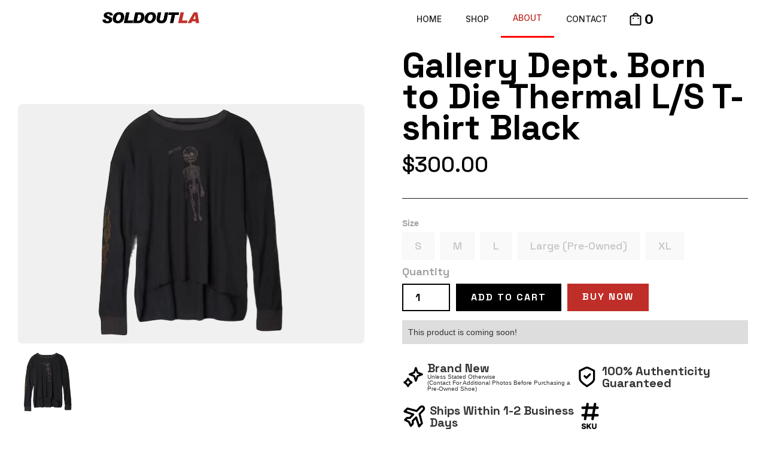

--- FILE ---
content_type: text/html; charset=utf-8
request_url: https://snazzymaps.com/embed/455573
body_size: 896
content:
<html>
    <head>
		<title>SoldOut LA WEB</title>
		<style>
			body {
				margin: 0;
			}
		</style>
		<style>		
			#map {
				height: 100%;
			}
		</style>		

    </head>
    <body>
        <div id="map"></div>
        <script type="text/javascript">
			function createMap(){
				var opts = {
					center: {
						lat: 34.188796,
						lng: -118.603424,
					},
					zoom: 14,
					styles: [{"featureType":"all","elementType":"labels.text","stylers":[{"visibility":"off"}]},{"featureType":"all","elementType":"labels.icon","stylers":[{"visibility":"off"}]}],
					maxZoom: 20,
					minZoom: 0,
					mapTypeId: 'roadmap',
				};


					opts.clickableIcons = true;
                    opts.disableDoubleClickZoom = false;
                    opts.draggable = true;
                    opts.keyboardShortcuts = true;
                    opts.scrollwheel = true;
				

				var map = new google.maps.Map(document.getElementById('map'), opts);


				(function(){
					var markerOptions = {
						map: map,
						position: {
							lat: 34.188796,
							lng: -118.603424,
						}
					};
					var marker = new google.maps.Marker(markerOptions);


				})();
				
			}
        </script>
		<script defer src="https://maps.googleapis.com/maps/api/js?key=AIzaSyDByKIbcvGMAf92ZIYZzne7EWTKO342Z8E&v=3.31&language=en&libraries=places,geometry&callback=createMap"></script>
    </body>
</html>



--- FILE ---
content_type: text/css
request_url: https://soldoutla.com/cdn/shop/t/64/assets/soldoutla.css?v=173507342869896895221738188893
body_size: 7411
content:
:root{--firebrick: #c02e29;--pale-goldenrod: #f3ffab}.w-backgroundvideo-backgroundvideoplaypausebutton:focus-visible{outline-offset:2px;border-radius:50%;outline:2px solid #3b79c3}.w-pagination-wrapper{flex-wrap:wrap;justify-content:center;display:flex}.w-pagination-previous{color:#333;background-color:#fafafa;border:1px solid #ccc;border-radius:2px;margin-left:10px;margin-right:10px;padding:9px 20px;font-size:14px;display:block}.w-pagination-previous-icon{margin-right:4px}.w-pagination-next{color:#333;background-color:#fafafa;border:1px solid #ccc;border-radius:2px;margin-left:10px;margin-right:10px;padding:9px 20px;font-size:14px;display:block}.w-pagination-next-icon{margin-left:4px}.w-commerce-commercecartwrapper{display:inline-block;position:relative}.w-commerce-commercecartopenlink{color:#fff;cursor:pointer;-webkit-appearance:none;appearance:none;background-color:#3898ec;border-width:0;border-radius:0;align-items:center;padding:9px 15px;text-decoration:none;display:flex}.w-commerce-commercecartopenlinkcount{color:#3898ec;text-align:center;background-color:#fff;border-radius:9px;min-width:18px;height:18px;margin-left:8px;padding-left:6px;padding-right:6px;font-size:11px;font-weight:700;line-height:18px;display:inline-block}.w-commerce-commercecartcontainerwrapper{z-index:1001;background-color:#000c;position:fixed;top:0;right:0;bottom:0;left:0}.w-commerce-commercecartcontainerwrapper--cartType-modal{flex-direction:column;justify-content:center;align-items:center;display:flex}.w-commerce-commercecartcontainerwrapper--cartType-leftSidebar{flex-direction:row;justify-content:flex-start;align-items:stretch;display:flex}.w-commerce-commercecartcontainerwrapper--cartType-rightSidebar{flex-direction:row;justify-content:flex-end;align-items:stretch;display:flex}.w-commerce-commercecartcontainerwrapper--cartType-leftDropdown{background-color:#0000;position:absolute;inset:100% auto auto 0}.w-commerce-commercecartcontainerwrapper--cartType-rightDropdown{background-color:#0000;position:absolute;inset:100% 0 auto auto}.w-commerce-commercecartcontainer{background-color:#fff;flex-direction:column;width:100%;min-width:320px;max-width:480px;display:flex;overflow:auto;box-shadow:0 5px 25px #00000040}.w-commerce-commercecartheader{border-bottom:1px solid #e6e6e6;flex:none;justify-content:space-between;align-items:center;padding:16px 24px;display:flex;position:relative}.w-commerce-commercecartcloselink{width:16px;height:16px}.w-commerce-commercecartformwrapper{flex-direction:column;flex:1;display:flex}.w-commerce-commercecartform{flex-direction:column;flex:1;justify-content:flex-start;display:flex}.w-commerce-commercecartlist{-webkit-overflow-scrolling:touch;flex:1;padding:12px 24px;overflow:auto}.w-commerce-commercecartitem{align-items:flex-start;padding-top:12px;padding-bottom:12px;display:flex}.w-commerce-commercecartitemimage{width:60px;height:0%}.w-commerce-commercecartiteminfo{flex-direction:column;flex:1;margin-left:16px;margin-right:16px;display:flex}.w-commerce-commercecartproductname{font-weight:700}.w-commerce-commercecartoptionlist{margin-bottom:0;padding-left:0;text-decoration:none;list-style-type:none}.w-commerce-commercecartquantity{-webkit-appearance:none;appearance:none;background-color:#fafafa;border:1px solid #ddd;border-radius:3px;width:60px;height:38px;margin-bottom:10px;padding:8px 6px 8px 12px;line-height:20px;display:block}.w-commerce-commercecartquantity::placeholder{color:#999}.w-commerce-commercecartquantity:focus{border-color:#3898ec;outline-style:none}.w-commerce-commercecartfooter{border-top:1px solid #e6e6e6;flex-direction:column;flex:none;padding:16px 24px 24px;display:flex}.w-commerce-commercecartlineitem{flex:none;justify-content:space-between;align-items:baseline;margin-bottom:16px;display:flex}.w-commerce-commercecartordervalue{font-weight:700}.w-commerce-commercecartapplepaybutton{color:#fff;cursor:pointer;-webkit-appearance:none;appearance:none;background-color:#000;border-width:0;border-radius:2px;align-items:center;height:38px;min-height:30px;margin-bottom:8px;padding:0;text-decoration:none;display:flex}.w-commerce-commercecartapplepayicon{width:100%;height:50%;min-height:20px}.w-commerce-commercecartquickcheckoutbutton{color:#fff;cursor:pointer;-webkit-appearance:none;appearance:none;background-color:#000;border-width:0;border-radius:2px;justify-content:center;align-items:center;height:38px;margin-bottom:8px;padding:0 15px;text-decoration:none;display:flex}.w-commerce-commercequickcheckoutgoogleicon,.w-commerce-commercequickcheckoutmicrosofticon{margin-right:8px;display:block}.w-commerce-commercecartcheckoutbutton{color:#fff;cursor:pointer;-webkit-appearance:none;appearance:none;text-align:center;background-color:#3898ec;border-width:0;border-radius:2px;align-items:center;padding:9px 15px;text-decoration:none;display:block}.w-commerce-commercecartemptystate{flex:1;justify-content:center;align-items:center;padding-top:100px;padding-bottom:100px;display:flex}.w-commerce-commercecarterrorstate{background-color:#ffdede;flex:none;margin:0 24px 24px;padding:10px}.w-commerce-commercecheckoutformcontainer{background-color:#f5f5f5;width:100%;min-height:100vh;padding:20px}.w-commerce-commercelayoutcontainer{justify-content:center;align-items:flex-start;display:flex}.w-commerce-commercelayoutmain{flex:0 800px;margin-right:20px}.w-commerce-commercecheckoutcustomerinfowrapper{margin-bottom:20px}.w-commerce-commercecheckoutblockheader{background-color:#fff;border:1px solid #e6e6e6;justify-content:space-between;align-items:baseline;padding:4px 20px;display:flex}.w-commerce-commercecheckoutblockcontent{background-color:#fff;border-bottom:1px solid #e6e6e6;border-left:1px solid #e6e6e6;border-right:1px solid #e6e6e6;padding:20px}.w-commerce-commercecheckoutlabel{margin-bottom:8px}.w-commerce-commercecheckoutemailinput{-webkit-appearance:none;appearance:none;background-color:#fafafa;border:1px solid #ddd;border-radius:3px;width:100%;height:38px;margin-bottom:0;padding:8px 12px;line-height:20px;display:block}.w-commerce-commercecheckoutemailinput::placeholder{color:#999}.w-commerce-commercecheckoutemailinput:focus{border-color:#3898ec;outline-style:none}.w-commerce-commercecheckoutshippingaddresswrapper{margin-bottom:20px}.w-commerce-commercecheckoutshippingfullname{-webkit-appearance:none;appearance:none;background-color:#fafafa;border:1px solid #ddd;border-radius:3px;width:100%;height:38px;margin-bottom:16px;padding:8px 12px;line-height:20px;display:block}.w-commerce-commercecheckoutshippingfullname::placeholder{color:#999}.w-commerce-commercecheckoutshippingfullname:focus{border-color:#3898ec;outline-style:none}.w-commerce-commercecheckoutshippingstreetaddress{-webkit-appearance:none;appearance:none;background-color:#fafafa;border:1px solid #ddd;border-radius:3px;width:100%;height:38px;margin-bottom:16px;padding:8px 12px;line-height:20px;display:block}.w-commerce-commercecheckoutshippingstreetaddress::placeholder{color:#999}.w-commerce-commercecheckoutshippingstreetaddress:focus{border-color:#3898ec;outline-style:none}.w-commerce-commercecheckoutshippingstreetaddressoptional{-webkit-appearance:none;appearance:none;background-color:#fafafa;border:1px solid #ddd;border-radius:3px;width:100%;height:38px;margin-bottom:16px;padding:8px 12px;line-height:20px;display:block}.w-commerce-commercecheckoutshippingstreetaddressoptional::placeholder{color:#999}.w-commerce-commercecheckoutshippingstreetaddressoptional:focus{border-color:#3898ec;outline-style:none}.w-commerce-commercecheckoutrow{margin-left:-8px;margin-right:-8px;display:flex}.w-commerce-commercecheckoutcolumn{flex:1;padding-left:8px;padding-right:8px}.w-commerce-commercecheckoutshippingcity{-webkit-appearance:none;appearance:none;background-color:#fafafa;border:1px solid #ddd;border-radius:3px;width:100%;height:38px;margin-bottom:16px;padding:8px 12px;line-height:20px;display:block}.w-commerce-commercecheckoutshippingcity::placeholder{color:#999}.w-commerce-commercecheckoutshippingcity:focus{border-color:#3898ec;outline-style:none}.w-commerce-commercecheckoutshippingstateprovince{-webkit-appearance:none;appearance:none;background-color:#fafafa;border:1px solid #ddd;border-radius:3px;width:100%;height:38px;margin-bottom:16px;padding:8px 12px;line-height:20px;display:block}.w-commerce-commercecheckoutshippingstateprovince::placeholder{color:#999}.w-commerce-commercecheckoutshippingstateprovince:focus{border-color:#3898ec;outline-style:none}.w-commerce-commercecheckoutshippingzippostalcode{-webkit-appearance:none;appearance:none;background-color:#fafafa;border:1px solid #ddd;border-radius:3px;width:100%;height:38px;margin-bottom:16px;padding:8px 12px;line-height:20px;display:block}.w-commerce-commercecheckoutshippingzippostalcode::placeholder{color:#999}.w-commerce-commercecheckoutshippingzippostalcode:focus{border-color:#3898ec;outline-style:none}.w-commerce-commercecheckoutshippingcountryselector{-webkit-appearance:none;appearance:none;background-color:#fafafa;border:1px solid #ddd;border-radius:3px;width:100%;height:38px;margin-bottom:0;padding:8px 12px;line-height:20px;display:block}.w-commerce-commercecheckoutshippingcountryselector::placeholder{color:#999}.w-commerce-commercecheckoutshippingcountryselector:focus{border-color:#3898ec;outline-style:none}.w-commerce-commercecheckoutshippingmethodswrapper{margin-bottom:20px}.w-commerce-commercecheckoutshippingmethodslist{border-left:1px solid #e6e6e6;border-right:1px solid #e6e6e6}.w-commerce-commercecheckoutshippingmethoditem{background-color:#fff;border-bottom:1px solid #e6e6e6;flex-direction:row;align-items:baseline;margin-bottom:0;padding:16px;font-weight:400;display:flex}.w-commerce-commercecheckoutshippingmethoddescriptionblock{flex-direction:column;flex-grow:1;margin-left:12px;margin-right:12px;display:flex}.w-commerce-commerceboldtextblock{font-weight:700}.w-commerce-commercecheckoutshippingmethodsemptystate{text-align:center;background-color:#fff;border-bottom:1px solid #e6e6e6;border-left:1px solid #e6e6e6;border-right:1px solid #e6e6e6;padding:64px 16px}.w-commerce-commercecheckoutpaymentinfowrapper{margin-bottom:20px}.w-commerce-commercecheckoutcardnumber{-webkit-appearance:none;appearance:none;cursor:text;background-color:#fafafa;border:1px solid #ddd;border-radius:3px;width:100%;height:38px;margin-bottom:16px;padding:8px 12px;line-height:20px;display:block}.w-commerce-commercecheckoutcardnumber::placeholder{color:#999}.w-commerce-commercecheckoutcardnumber:focus,.w-commerce-commercecheckoutcardnumber.-wfp-focus{border-color:#3898ec;outline-style:none}.w-commerce-commercecheckoutcardexpirationdate{-webkit-appearance:none;appearance:none;cursor:text;background-color:#fafafa;border:1px solid #ddd;border-radius:3px;width:100%;height:38px;margin-bottom:16px;padding:8px 12px;line-height:20px;display:block}.w-commerce-commercecheckoutcardexpirationdate::placeholder{color:#999}.w-commerce-commercecheckoutcardexpirationdate:focus,.w-commerce-commercecheckoutcardexpirationdate.-wfp-focus{border-color:#3898ec;outline-style:none}.w-commerce-commercecheckoutcardsecuritycode{-webkit-appearance:none;appearance:none;cursor:text;background-color:#fafafa;border:1px solid #ddd;border-radius:3px;width:100%;height:38px;margin-bottom:16px;padding:8px 12px;line-height:20px;display:block}.w-commerce-commercecheckoutcardsecuritycode::placeholder{color:#999}.w-commerce-commercecheckoutcardsecuritycode:focus,.w-commerce-commercecheckoutcardsecuritycode.-wfp-focus{border-color:#3898ec;outline-style:none}.w-commerce-commercecheckoutbillingaddresstogglewrapper{flex-direction:row;display:flex}.w-commerce-commercecheckoutbillingaddresstogglecheckbox{margin-top:4px}.w-commerce-commercecheckoutbillingaddresstogglelabel{margin-left:8px;font-weight:400}.w-commerce-commercecheckoutbillingaddresswrapper{margin-top:16px;margin-bottom:20px}.w-commerce-commercecheckoutbillingfullname{-webkit-appearance:none;appearance:none;background-color:#fafafa;border:1px solid #ddd;border-radius:3px;width:100%;height:38px;margin-bottom:16px;padding:8px 12px;line-height:20px;display:block}.w-commerce-commercecheckoutbillingfullname::placeholder{color:#999}.w-commerce-commercecheckoutbillingfullname:focus{border-color:#3898ec;outline-style:none}.w-commerce-commercecheckoutbillingstreetaddress{-webkit-appearance:none;appearance:none;background-color:#fafafa;border:1px solid #ddd;border-radius:3px;width:100%;height:38px;margin-bottom:16px;padding:8px 12px;line-height:20px;display:block}.w-commerce-commercecheckoutbillingstreetaddress::placeholder{color:#999}.w-commerce-commercecheckoutbillingstreetaddress:focus{border-color:#3898ec;outline-style:none}.w-commerce-commercecheckoutbillingstreetaddressoptional{-webkit-appearance:none;appearance:none;background-color:#fafafa;border:1px solid #ddd;border-radius:3px;width:100%;height:38px;margin-bottom:16px;padding:8px 12px;line-height:20px;display:block}.w-commerce-commercecheckoutbillingstreetaddressoptional::placeholder{color:#999}.w-commerce-commercecheckoutbillingstreetaddressoptional:focus{border-color:#3898ec;outline-style:none}.w-commerce-commercecheckoutbillingcity{-webkit-appearance:none;appearance:none;background-color:#fafafa;border:1px solid #ddd;border-radius:3px;width:100%;height:38px;margin-bottom:16px;padding:8px 12px;line-height:20px;display:block}.w-commerce-commercecheckoutbillingcity::placeholder{color:#999}.w-commerce-commercecheckoutbillingcity:focus{border-color:#3898ec;outline-style:none}.w-commerce-commercecheckoutbillingstateprovince{-webkit-appearance:none;appearance:none;background-color:#fafafa;border:1px solid #ddd;border-radius:3px;width:100%;height:38px;margin-bottom:16px;padding:8px 12px;line-height:20px;display:block}.w-commerce-commercecheckoutbillingstateprovince::placeholder{color:#999}.w-commerce-commercecheckoutbillingstateprovince:focus{border-color:#3898ec;outline-style:none}.w-commerce-commercecheckoutbillingzippostalcode{-webkit-appearance:none;appearance:none;background-color:#fafafa;border:1px solid #ddd;border-radius:3px;width:100%;height:38px;margin-bottom:16px;padding:8px 12px;line-height:20px;display:block}.w-commerce-commercecheckoutbillingzippostalcode::placeholder{color:#999}.w-commerce-commercecheckoutbillingzippostalcode:focus{border-color:#3898ec;outline-style:none}.w-commerce-commercecheckoutbillingcountryselector{-webkit-appearance:none;appearance:none;background-color:#fafafa;border:1px solid #ddd;border-radius:3px;width:100%;height:38px;margin-bottom:0;padding:8px 12px;line-height:20px;display:block}.w-commerce-commercecheckoutbillingcountryselector::placeholder{color:#999}.w-commerce-commercecheckoutbillingcountryselector:focus{border-color:#3898ec;outline-style:none}.w-commerce-commercecheckoutorderitemswrapper{margin-bottom:20px}.w-commerce-commercecheckoutsummaryblockheader{background-color:#fff;border:1px solid #e6e6e6;justify-content:space-between;align-items:baseline;padding:4px 20px;display:flex}.w-commerce-commercecheckoutorderitemslist{margin-bottom:-20px}.w-commerce-commercecheckoutorderitem{margin-bottom:20px;display:flex}.w-commerce-commercecheckoutorderitemdescriptionwrapper{flex-grow:1;margin-left:16px;margin-right:16px}.w-commerce-commercecheckoutorderitemquantitywrapper{white-space:pre-wrap;display:flex}.w-commerce-commercecheckoutorderitemoptionlist{margin-bottom:0;padding-left:0;text-decoration:none;list-style-type:none}.w-commerce-commercelayoutsidebar{flex:0 0 320px;position:sticky;top:20px}.w-commerce-commercecheckoutordersummarywrapper{margin-bottom:20px}.w-commerce-commercecheckoutsummarylineitem,.w-commerce-commercecheckoutordersummaryextraitemslistitem{flex-direction:row;justify-content:space-between;margin-bottom:8px;display:flex}.w-commerce-commercecheckoutsummarytotal{font-weight:700}.w-commerce-commercecheckoutplaceorderbutton{color:#fff;cursor:pointer;-webkit-appearance:none;appearance:none;text-align:center;background-color:#3898ec;border-width:0;border-radius:3px;align-items:center;margin-bottom:20px;padding:9px 15px;text-decoration:none;display:block}.w-commerce-commercecheckouterrorstate{background-color:#ffdede;margin-top:16px;margin-bottom:16px;padding:10px 16px}.w-checkbox{margin-bottom:5px;padding-left:20px;display:block}.w-checkbox:before{content:" ";grid-area:1 / 1 / 2 / 2;display:table}.w-checkbox:after{content:" ";clear:both;grid-area:1 / 1 / 2 / 2;display:table}.w-checkbox-input{float:left;margin:4px 0 0 -20px;line-height:normal}.w-checkbox-input--inputType-custom{border:1px solid #ccc;border-radius:2px;width:12px;height:12px}.w-checkbox-input--inputType-custom.w--redirected-checked{background-color:#3898ec;background-image:url(https://d3e54v103j8qbb.cloudfront.net/static/custom-checkbox-checkmark.589d534424.svg);background-position:50%;background-repeat:no-repeat;background-size:cover;border-color:#3898ec}.w-checkbox-input--inputType-custom.w--redirected-focus{box-shadow:0 0 3px 1px #3898ec}.w-commerce-commerceaddtocartform{margin:0 0 15px}.w-commerce-commerceaddtocartoptionpillgroup{margin-bottom:10px;display:flex}.w-commerce-commerceaddtocartoptionpill{color:#000;cursor:pointer;background-color:#fff;border:1px solid #000;margin-right:10px;padding:8px 15px}.w-commerce-commerceaddtocartoptionpill.w--ecommerce-pill-selected{color:#fff;background-color:#000}.w-commerce-commerceaddtocartoptionpill.w--ecommerce-pill-disabled{color:#666;cursor:not-allowed;background-color:#e6e6e6;border-color:#e6e6e6;outline-style:none}.w-commerce-commerceaddtocartquantityinput{-webkit-appearance:none;appearance:none;background-color:#fafafa;border:1px solid #ddd;border-radius:3px;width:60px;height:38px;margin-bottom:10px;padding:8px 6px 8px 12px;line-height:20px;display:block}.w-commerce-commerceaddtocartquantityinput::placeholder{color:#999}.w-commerce-commerceaddtocartquantityinput:focus{border-color:#3898ec;outline-style:none}.w-commerce-commerceaddtocartbutton{color:#fff;cursor:pointer;-webkit-appearance:none;appearance:none;background-color:#3898ec;border-width:0;border-radius:0;align-items:center;padding:9px 15px;text-decoration:none;display:flex}.w-commerce-commerceaddtocartbutton.w--ecommerce-add-to-cart-disabled{color:#666;cursor:not-allowed;background-color:#e6e6e6;border-color:#e6e6e6;outline-style:none}.w-commerce-commercebuynowbutton{color:#fff;cursor:pointer;-webkit-appearance:none;appearance:none;background-color:#3898ec;border-width:0;border-radius:0;align-items:center;margin-top:10px;padding:9px 15px;text-decoration:none;display:inline-block}.w-commerce-commercebuynowbutton.w--ecommerce-buy-now-disabled{color:#666;cursor:not-allowed;background-color:#e6e6e6;border-color:#e6e6e6;outline-style:none}.w-commerce-commerceaddtocartoutofstock{background-color:#ddd;margin-top:10px;padding:10px}.w-commerce-commerceaddtocarterror{background-color:#ffdede;margin-top:10px;padding:10px}.w-layout-grid{grid-row-gap:16px;grid-column-gap:16px;grid-template-rows:auto auto;grid-template-columns:1fr 1fr;grid-auto-columns:1fr;display:grid}.w-commerce-commerceorderconfirmationcontainer{background-color:#f5f5f5;width:100%;min-height:100vh;padding:20px}.w-commerce-commercecheckoutcustomerinfosummarywrapper{margin-bottom:20px}.w-commerce-commercecheckoutsummaryitem,.w-commerce-commercecheckoutsummarylabel{margin-bottom:8px}.w-commerce-commercecheckoutsummaryflexboxdiv{flex-direction:row;justify-content:flex-start;display:flex}.w-commerce-commercecheckoutsummarytextspacingondiv{margin-right:.33em}.w-commerce-commercecheckoutshippingsummarywrapper,.w-commerce-commercecheckoutpaymentsummarywrapper{margin-bottom:20px}.w-commerce-commercepaypalcheckoutformcontainer{background-color:#f5f5f5;width:100%;min-height:100vh;padding:20px}.w-commerce-commercepaypalcheckouterrorstate{background-color:#ffdede;margin-top:16px;margin-bottom:16px;padding:10px 16px}@media screen and (max-width: 767px){.w-commerce-commercelayoutcontainer{flex-direction:column;align-items:stretch}.w-commerce-commercelayoutmain{flex-basis:auto;margin-right:0}.w-commerce-commercelayoutsidebar{flex-basis:auto}}@media screen and (max-width: 479px){.w-commerce-commercecartcontainerwrapper--cartType-modal{flex-direction:row;justify-content:center;align-items:stretch}.w-commerce-commercecartcontainerwrapper--cartType-leftDropdown,.w-commerce-commercecartcontainerwrapper--cartType-rightDropdown{flex-direction:row;justify-content:center;align-items:stretch;display:flex;position:fixed;top:0;right:0;bottom:0;left:0}.w-commerce-commercecartquantity,.w-commerce-commercecheckoutemailinput,.w-commerce-commercecheckoutshippingfullname,.w-commerce-commercecheckoutshippingstreetaddress,.w-commerce-commercecheckoutshippingstreetaddressoptional{font-size:16px}.w-commerce-commercecheckoutrow{flex-direction:column}.w-commerce-commercecheckoutshippingcity,.w-commerce-commercecheckoutshippingstateprovince,.w-commerce-commercecheckoutshippingzippostalcode,.w-commerce-commercecheckoutshippingcountryselector,.w-commerce-commercecheckoutcardnumber,.w-commerce-commercecheckoutcardexpirationdate,.w-commerce-commercecheckoutcardsecuritycode,.w-commerce-commercecheckoutbillingfullname,.w-commerce-commercecheckoutbillingstreetaddress,.w-commerce-commercecheckoutbillingstreetaddressoptional,.w-commerce-commercecheckoutbillingcity,.w-commerce-commercecheckoutbillingstateprovince,.w-commerce-commercecheckoutbillingzippostalcode,.w-commerce-commercecheckoutbillingcountryselector,.w-commerce-commerceaddtocartquantityinput{font-size:16px}}a{color:#fff;text-decoration:underline}.nav-menu{flex:0 auto;align-items:center;display:flex;position:static}.navbar{background-color:#fff;border-bottom:2px solid #b4b4b4;overflow:visible}.hero-wrapper{padding:50px}.cta-button{background-color:var(--firebrick);text-transform:uppercase;margin-left:10px;padding-left:20px;padding-right:20px;font-family:Inter,sans-serif;font-weight:500}.cta-button.no-margin{margin-left:0}.brand-link{position:static}.logo-image{margin-top:20px}.h2{color:#000;text-align:right;font-family:Inter,sans-serif;font-size:20px;font-weight:400;line-height:100%}.hours-right-column{flex-direction:column;justify-content:space-between;align-items:flex-end;height:80%;display:flex}.spacer{padding-bottom:59px}.h1{color:#000;text-transform:uppercase;font-family:Space Grotesk,sans-serif;font-size:36px;font-weight:300}.address-text{color:#000;text-align:right;font-family:Inter,sans-serif;font-weight:500}.nav-link{text-transform:uppercase;font-family:Inter,sans-serif;font-weight:500}.nav-link:hover{border-bottom:3px none var(--firebrick);color:red}.nav-link.w--current{color:var(--firebrick);border-bottom:3px solid red}.h1-bold-span{font-weight:600}.abut-brand-wrapper{justify-content:space-between;display:flex}.about-h1{color:#fff;text-align:right;text-transform:uppercase;font-family:Space Grotesk,sans-serif;font-size:42px;line-height:48.5px}.text-span-2{font-weight:300}.about-paragraph{color:#fff;margin-top:20px;font-family:Inter,sans-serif;font-size:16px}.our-story-text{color:#fff;margin-bottom:10px;font-family:Inter,sans-serif;font-size:18px;font-weight:600}.body{background-color:#000}.team-columns{background-image:linear-gradient(#fff0,#000),url(//soldoutla.com/cdn/shop/t/64/assets/photo-1500408698778-2afa347782f3_1photo-1500408698778-2afa347782f3.webp?v=105239512066460052271724101161);background-position:0 0,50%;background-size:auto,cover;margin-bottom:25px;padding-top:150px;padding-bottom:75px}.team-left-column{padding-left:50px}.team-right-column{padding-left:60px;padding-right:50px}.team-link-wrapper{margin-bottom:10px;display:flex}.team-name-text{color:#fff;margin-bottom:10px;font-family:Space Grotesk,sans-serif;font-size:32px;font-weight:600;line-height:100%}.quote-paragraph{color:#fff;font-family:Inter,sans-serif;font-size:15px;line-height:24px}.quote-paragraph.hide{display:none}.quotes-columns{margin-bottom:75px;padding-top:0;padding-left:50px;padding-right:50px}.filler-image{filter:grayscale();padding:50px}.about-paragraph-large{text-transform:uppercase;font-family:Space Grotesk,sans-serif;font-size:32px}.bg-video-wrapper{background-color:#000;padding:50px}.bg-video{z-index:1;height:600px}.down-arrow-wrapper{justify-content:center;align-items:center;display:flex}.down-arrow{margin-top:50px}.newsletter-form{display:flex}.newsletter-text-field{border-radius:5px;margin-bottom:0;margin-right:32px;padding-bottom:8px;font-family:Inter,sans-serif}.submit-button{background-color:var(--firebrick);text-transform:uppercase;padding-left:20px;padding-right:20px;font-family:Inter,sans-serif;font-weight:600}.div-block-9{align-items:center;display:flex}.h4{color:#fff;margin-right:10px;font-family:Inter,sans-serif;font-size:48px;line-height:100%}.sign-up-paragraph{color:#fff;padding-right:160px;font-size:16px}.terms-text-block{color:#fff;font-family:Inter,sans-serif;font-size:12px;font-weight:300}.brand-text{color:#fff;font-family:Inter,sans-serif;font-size:16px}.newletter-section{background-color:#000}.newsletter-right-column{padding-right:75px}.newsletter-columns{padding-top:75px;padding-bottom:75px}.newsletter-left-column{justify-content:flex-start;align-items:center;display:flex}.footer{background-color:#000;border-top:1px solid #979797;padding-left:25px;padding-right:25px}.socials-wrapper{justify-content:flex-end;padding-top:50px;padding-right:35px;display:flex}.footer-text{color:#fff;margin-left:0;margin-right:0;text-decoration:none}.footer-link{margin-right:100px;text-decoration:none}.nav-wrapper{margin-left:35px;padding-bottom:50px}.newsletter-heading-wrap{padding-left:35px}.socials-image{margin-right:0}.copyright-text{color:#fff}.made-by-sagacity{opacity:.5;justify-content:center;align-items:center;margin-top:auto;text-decoration:none;transition:opacity .4s;display:flex}.made-by-sagacity:hover{opacity:1}.made-by-sagacity:active{opacity:.8}.sagacity-logo-tiny{margin-top:-2px;margin-right:8px}.paragraph-tiny{color:#a3acc0;letter-spacing:2px;text-transform:uppercase;font-family:Space Grotesk,sans-serif;font-size:12px;line-height:20px}.footer-info-wrapper{justify-content:flex-start;align-items:center;padding-top:25px;padding-bottom:25px;padding-left:25px;display:flex}.footer-info-right-column{justify-content:flex-end;padding-right:25px;display:flex}.socials-link{margin-right:20px}.socials-link.last{margin-right:0}.hero-slider{overflow-wrap:normal;height:600px;margin-bottom:50px;padding-top:0;overflow:visible}.navbar-2{background-color:#fff}.line-item{align-items:center;margin-bottom:15px;display:flex}.termslink{color:#000}.termslink:visited{color:#000;text-decoration:underline}.checkbox-label{color:#000;margin-bottom:0}.icon{margin-right:13px}.contact-h1{color:#000;margin-bottom:35px;font-family:Space Grotesk,sans-serif;font-size:64px}.info-text{font-family:Inter,sans-serif;font-weight:600}.instructions-text{margin-bottom:25px;font-family:Inter,sans-serif;font-weight:500}.line-text{font-family:Inter,sans-serif;font-weight:500}.field-label{font-family:Inter,sans-serif;font-weight:400}.contact-form-field{color:#000;border:1px solid #000;font-family:Inter,sans-serif;font-weight:500}.contact-form-field::placeholder{color:#000}.contact-form-field.message{padding-bottom:145px}.checkbox{border-color:#000;border-radius:0;flex:0 auto;order:0;align-self:center;width:18px;height:18px;margin-top:0;margin-right:10px}.checkbox.w--redirected-checked{background-color:var(--firebrick);background-size:contain}.contact-columns{align-items:center;display:flex}.address-wrapper{flex-direction:column;display:flex}.address-arrow-wrapper{justify-content:space-between;margin-bottom:25px;padding-right:0;display:flex}.checkbox-field{justify-content:flex-start;align-items:center;margin-bottom:25px;display:flex}.contect-page-section{padding:75px 50px}.arrow-wrapper{align-items:flex-end;display:flex}.contact-left-column{padding-right:35px}.contact-right-column{padding-top:60px;padding-left:50px}.terms-rich-text{color:#000;padding-top:25px;font-family:Inter,sans-serif}.terms-tabs{color:var(--firebrick);background-color:#fff;padding-left:25px;padding-right:25px;font-family:Space Grotesk,sans-serif;font-weight:600}.terms-tabs.w--current{background-color:var(--firebrick);color:#fff;padding-left:25px;padding-right:25px;font-family:Space Grotesk,sans-serif;font-weight:600}.terms-tabs-menu{margin-top:35px}.link{color:#fff;text-decoration:underline}.success-message{background-color:#fff;border:1px solid #000}.text-block-12{color:var(--firebrick);font-family:Space Grotesk,sans-serif;font-size:18px;font-weight:700}.error-message{background-color:var(--firebrick)}.text-block-13{color:#fff;font-family:Space Grotesk,sans-serif;font-weight:500}.collection-list-wrapper{grid-column-gap:63px}.div-block-20{background-color:var(--pale-goldenrod);border-radius:42px;justify-content:center;align-items:center;width:auto;margin-bottom:15px;margin-right:15px;padding:10px 40px;display:none}.div-block-20.categories-page{background-color:var(--firebrick);flex-direction:row;flex:0 auto;align-items:center;width:auto;padding-left:40px;padding-right:40px;display:flex}.div-block-22{flex-flow:column;justify-content:space-between;margin-top:20px;display:block}.heading-9{color:#000;text-transform:uppercase;margin-top:0;margin-bottom:0;font-family:Space Grotesk,sans-serif;font-size:64px;line-height:64px}.text-block-14{color:#000;margin-left:0;margin-right:50px;font-family:Space Grotesk,sans-serif;font-size:16px;font-weight:300}.text-block-15{color:#000;font-family:Space Grotesk,sans-serif;font-size:18px;font-weight:500}.collections-page{background-color:#ebebebbf;background-image:url(https://d3e54v103j8qbb.cloudfront.net/img/background-image.svg);background-position:50%;background-repeat:no-repeat;background-size:contain;border-radius:7px;justify-content:flex-end;align-items:flex-end;width:100%;height:400px;display:flex}.body-2{padding-left:0}.section-4{padding:50px 50px 125px}.collection-list{grid-column-gap:16px;grid-row-gap:48px;grid-template-rows:auto auto;grid-template-columns:1fr 1fr 1fr 1fr;grid-auto-columns:1fr;justify-content:space-between;width:100%;display:grid}.collection-item{flex-flow:column;justify-content:space-between;width:100%;margin-left:0;margin-right:0;display:flex}.about-wrapper{background-image:url(//soldoutla.com/cdn/shop/t/64/assets/rectangle-1_1rectangle-1.webp?v=4833205488644510441724101161);background-position:50%;background-size:cover;flex-direction:column;justify-content:center;align-items:center;height:120vh;display:flex}.h3{color:#fff;text-align:justify;letter-spacing:2px;text-transform:uppercase;margin-bottom:30px;padding-left:150px;padding-right:150px;font-family:Space Grotesk,sans-serif;font-size:38px;font-weight:500;line-height:42px}.cta-button-yellow{background-color:var(--pale-goldenrod);color:#6b6b6b;text-transform:uppercase;border-radius:42px;padding-left:25px;padding-right:25px;font-family:Inter,sans-serif}.arrow{margin-top:0}.slide-1{background-image:url(//soldoutla.com/cdn/shop/t/64/assets/7w6a1667_17w6a1667.webp?v=76804700073304885071724101161);background-position:50%;background-size:cover}.slide-2{background-image:url(//soldoutla.com/cdn/shop/t/64/assets/7w6a0882.webp?v=16875753501708184111724101161);background-position:50% 40%;background-size:cover}.h2-bold-span,.text-span-5{font-weight:700}.text-span-6{font-weight:700;display:none}.hidden{display:none}.slide-3{background-image:url(//soldoutla.com/cdn/shop/t/64/assets/7w6a1670_17w6a1670.webp?v=118068063156650591401724101161);background-position:50%;background-size:cover}.utility-page-wrap{justify-content:center;align-items:center;width:100vw;max-width:100%;height:100vh;max-height:100%;display:flex}.utility-page-content{text-align:center;flex-direction:column;align-items:center;width:260px;display:flex}.utility-page-form{flex-direction:column;align-items:stretch;display:flex}.password-label{text-transform:uppercase;margin-top:35px;margin-bottom:35px;font-family:Space Grotesk,sans-serif;font-size:48px;line-height:48px}.heading-11{margin-bottom:20px;font-family:Space Grotesk,sans-serif;font-size:88px;line-height:88px}.not-decent{font-family:Inter,sans-serif;font-weight:500}.decent-image{margin-top:15px}.content{color:#000;font-size:18px;display:none}.product-detail-cta-wrap{margin-top:0;display:flex}.product-detail-main-details{margin-bottom:30px;font-family:Space Grotesk,sans-serif}.text-field-3{color:#8b8b8b;background-color:#fff;border:1px solid #8b8b8b;border-radius:0;margin-bottom:18px;padding:21px 20px;font-size:14px;line-height:26px;transition:border-color .4s}.text-field-3:hover{border-color:#e3e6eb}.text-field-3:active,.text-field-3:focus{border-color:#43464d}.text-field-3::placeholder{color:#b8b8b866}.text-field-3.cc-quantity-field{color:#000;background-color:#fff;border-width:2px;border-color:#000;width:80px;height:auto;margin-top:10px;margin-bottom:0;margin-right:10px;padding:8px 12px 8px 20px;font-family:Space Grotesk,sans-serif;font-size:18px;font-weight:700;position:static}.select-field{color:#b8b8b8;background-color:#181818}.button-4{background-color:var(--firebrick);color:#fff;letter-spacing:2px;text-transform:uppercase;border:2px #89a2fa;border-radius:0;padding:12px 25px;font-family:Space Grotesk,sans-serif;font-size:16px;font-weight:700;line-height:20px;text-decoration:none;transition:background-color .4s,opacity .4s,color .4s}.button-4:hover{color:#fff;background-color:#32343a}.button-4:active{background-color:#43464d}.button-4.cc-add-to-cart-btn{color:#fff;background-color:#000;border:2px #89a2fa;margin-top:10px;margin-right:10px;font-family:Space Grotesk,sans-serif;font-size:16px}.button-4.cc-add-to-cart-btn.continue-shopping{letter-spacing:normal;justify-content:center;align-items:center;margin-right:0;font-family:Inter,sans-serif;display:flex}.product-details-wrap{width:50%;max-width:none;margin-bottom:20px;margin-left:63px}.section-5{margin-left:auto;margin-right:auto}.section-5.cc-product-detail{background-color:#fff;align-items:center;padding-left:30px;padding-right:30px;display:flex}.section-5.cc-product-detail.hide{display:none}.paragraph-light-2{opacity:.6;color:#a3a3a3;letter-spacing:0;text-transform:none;font-size:14px;line-height:26px;display:block}.product-detail-name{color:#000;margin-bottom:10px;font-size:58px;font-weight:700;line-height:52px}.lightbox-link{clear:left;-webkit-text-fill-color:inherit;object-fit:contain;background-image:url(https://d3e54v103j8qbb.cloudfront.net/img/background-image.svg);background-position:50%;background-size:cover;background-clip:border-box;flex-flow:row;flex:0 auto;order:0;justify-content:center;align-self:auto;align-items:center;width:100px;height:100px;display:flex;position:static;overflow:visible}.div-block-27{flex-flow:column;place-content:space-around center;align-items:flex-start;width:50%;height:700px;margin-bottom:30px;padding-left:0;padding-right:0;display:flex;overflow:visible}.lightboxwrap{flex-wrap:wrap;justify-content:flex-start;margin-left:0;padding-top:15px;display:flex}.product-detail-price{opacity:1;color:#000;margin-bottom:20px;font-size:36px;font-weight:500;line-height:52px}.field-label-5{color:#a3a3a3}.add-to-cart{margin-top:30px}.cc-quantity-field-label{color:#a3a3a3;margin-bottom:0;font-family:Space Grotesk,sans-serif;font-size:18px}.divider{background-color:#eee;height:1px}.divider.cc-dark-divider{background-color:#202020;height:1px}.div-block-28{flex-direction:column;justify-content:flex-start;display:block}.heading-12{color:#000;font-family:Space Grotesk,sans-serif;font-size:64px;display:block}.button-5{padding:12px 20px}.button-5.w--ecommerce-pill-selected{background-color:var(--firebrick)}.button-5.w--ecommerce-pill-disabled{opacity:.37;background-color:#efefef;border-style:solid;padding:12px 20px;font-family:Space Grotesk,sans-serif;font-size:18px;font-weight:500}.text-block-16{font-family:Space Grotesk,sans-serif;font-size:18px;font-weight:500}.cart-button{background-color:#3898ec00;justify-content:flex-start;align-items:center;display:flex}.cart-quantity{color:#000;-webkit-text-stroke-color:#fff;background-color:#fff0;margin-left:2px;padding-left:0;padding-right:0;font-family:Inter,sans-serif;font-size:22px}.cart-container{background-color:#0d0d0d;font-family:Inter,sans-serif;overflow:visible}.cart-header{background-color:#fff;border-bottom-color:#000;flex:none}.cart-quantity-2{background-color:#fff}.text-block-39{font-size:20px}.button-3{color:#fff;background-color:#c02e29;width:auto;padding:10.5px 53.5px;font-family:Inter,sans-serif;font-size:16px;font-weight:700}.button-3.continueshopping{color:#000;text-transform:uppercase;background-color:#fff;border:2px solid #000;justify-content:center;align-items:center;margin-top:10px;text-decoration:none;display:flex}.button-3.continue-shopping{color:#000;background-color:#fff;border:2px solid #000;justify-content:center;align-items:center;margin-top:10px;display:flex}.div-block-29{justify-content:space-around;display:flex}.div-block-30{align-items:center;display:flex}.cart-list{background-color:#fff;overflow:visible}.cart-footer{background-color:#fff}.slide-4{background-image:url(//soldoutla.com/cdn/shop/t/64/assets/7w6a0841.webp?v=152067606911230331781724101161);background-position:50%;background-size:contain}.empty-state,.empty-state-2{background-color:#fff}.cart-form-wrapper,.image{overflow:visible}.product-link{width:100%}.collection-list-wrapper-2{flex-direction:row;align-items:center;margin-bottom:25px;display:flex}.div-block-31{justify-content:space-between;align-items:center;margin-bottom:10px;display:flex}.text-block-40{margin-right:10px}.collection-list-2{display:flex}.link-2{color:#000;margin-right:0;font-family:Inter,sans-serif;font-size:18px;font-weight:500}.link-2.w--current{margin-right:0;font-weight:700}.collection-item-2{justify-content:flex-start;margin-right:20px;display:flex}.text-block-41{font-family:Space Grotesk,sans-serif;font-weight:700;display:none}.text-block-42{color:#fff;font-family:Inter,sans-serif}.mobile-site,.mobile-nav{display:none}.search-input{border-radius:41px;margin-bottom:0}.div-block-38{flex-flow:row;justify-content:space-between;align-items:flex-start;width:100%;display:flex;position:relative}.tiktok-embed{height:50vh}.search{justify-content:flex-start;align-items:center;margin-bottom:0;display:flex}.image-5{margin-right:5px}.div-block-39{z-index:999999999;color:#fff;background-color:#fff;flex-flow:column;justify-content:center;align-items:center;width:100vw;height:100vh;display:flex;position:fixed;top:0%;right:0%;bottom:0%;left:0%}.lottie-animation{width:75px;height:75px}.image-6{margin-top:25px}.accordion-paragraph{color:#000;width:100%;max-width:100%;margin-top:0;margin-bottom:0;padding-top:20px;padding-bottom:20px;font-family:Inter,sans-serif}.accordion-trigger{border-bottom:1px solid #fff;justify-content:space-between;align-items:center;display:flex}.accordion-item{cursor:pointer;background-color:#fff;border-radius:14px;flex-direction:column;justify-content:center;align-items:stretch;padding:40px;display:flex}.accordion-item.accoridon-1{background-color:#0000;border:2px #0000;border-radius:0;margin-top:6px;margin-bottom:32px;padding:0}.accordion-item.accoridon-1{background-color:#0000;border:2px #0000;border-radius:0;margin-bottom:32px;padding:0}.accordion-item.accoridon-1:hover{box-shadow:none;border-style:none}.accordion-item-title{color:#000;text-transform:capitalize;font-family:Space Grotesk,sans-serif;font-size:22px;font-weight:400;line-height:28px}.silver-boarder{background-image:linear-gradient(#cdcdcd,#4b4b4b 25%,gray 53%,#393939 75%,#c4c4c4);flex-direction:column;justify-content:space-between;align-self:auto;align-items:stretch;width:100%;height:100%;min-height:auto;padding:2px;display:flex;position:relative}.silver-boarder.faq-boarder{margin-top:20px}.accordion-arrow-wrap{background-color:#0000;border-radius:50%;flex:none;justify-content:center;align-items:center;width:50px;min-height:50px;display:flex}.accordion-content{background-color:#fff0;flex-direction:column;justify-content:center;align-items:center;margin-top:0;display:flex;overflow:hidden}.link-4{color:#0e6dff}.accordion-content-2{background-color:#1e1e1e00;border:1px solid #ffffff42;border-radius:0;flex-direction:column;justify-content:center;align-items:center;margin-top:20px;padding-left:15px;padding-right:15px;display:flex;overflow:hidden}.left-column{flex-direction:column;justify-content:space-between;align-items:flex-start;height:100%;padding-left:0;padding-right:0;display:flex}.accordion-paragraph-2{color:gray;width:100%;max-width:100%;margin-top:0;margin-bottom:0;padding-top:20px;padding-bottom:20px}.columns{background-color:#0000;margin-top:0;padding:45px}.accordion-item-wrapper{max-width:886px;margin-left:auto;margin-right:auto}.h3-2{color:#fff;width:50%;margin-top:0;margin-bottom:0;font-family:Inter,sans-serif;font-size:48px;font-weight:700;line-height:120%}.accordion-item-title-2{color:#fff;font-size:22px;font-weight:300;line-height:28px}.right-column{padding-left:0;padding-right:0}.accordion-content-3{background-color:#1e1e1e;flex-direction:column;justify-content:center;align-items:center;margin-top:20px;display:flex;overflow:hidden}.h3-3{color:#fff;width:50%;margin-top:0;margin-bottom:0;font-size:48px;font-weight:300;line-height:120%}.accordion-item-title-3{color:#fff;font-size:22px;font-weight:300;line-height:28px}.faq{background-color:#000}.text-span-7{font-style:italic;font-weight:300}.div-block-40{grid-column-gap:16px;grid-row-gap:16px;grid-template-rows:auto auto;grid-template-columns:1fr 1fr;grid-auto-columns:1fr;padding-left:50px;padding-right:50px;display:grid}.div-block-41{grid-column-gap:0px;grid-row-gap:16px;grid-template-rows:auto auto;grid-template-columns:1fr 1fr;grid-auto-columns:1fr;margin-top:30px;display:grid}.div-block-42{justify-content:flex-start;align-items:center;display:flex}.text-block-48{font-family:Space Grotesk,sans-serif;font-size:20px;font-weight:700}.image-7{margin-right:5px}.text-block-49{font-size:10px;line-height:100%}.text-block-50{text-align:center}.text-block-51{text-align:left;font-size:10px;line-height:100%}.div-block-43{justify-content:space-between;align-items:flex-start;padding-right:20px;display:flex;position:relative}.image-8{width:35px}.link-block-2{margin-right:7.5px}.collection-list-5{grid-column-gap:16px;grid-row-gap:16px;grid-template-rows:auto;grid-template-columns:1fr 1fr 1fr 1fr;grid-auto-columns:1fr;padding-left:0;padding-right:0;display:grid}.heading-17{font-family:Space Grotesk,sans-serif;font-weight:600}.div-block-44{margin-bottom:25px;padding-left:30px;padding-right:30px}.div-block-46{margin-top:5px;margin-bottom:10px}.div-block-47{width:50%}.div-block-48{height:50%}.div-block-49{justify-content:flex-start;align-items:center;margin-top:35px;margin-bottom:35px;padding-left:30px;padding-right:30px;display:flex}.heading-18{text-align:justify;font-family:Space Grotesk,sans-serif;font-size:48px;font-weight:300;line-height:100%}.text-span-8,.text-span-9,.text-span-10{font-weight:600}.text-block-52{margin-bottom:50px}.paragraph{text-align:right;padding-left:190px}.grid{place-items:stretch end}.search-button-2{display:none}.search-2{display:flex}.search-result-wrapper{display:none}.boost-sd__search-form-title{color:#000;text-align:center;text-transform:capitalize;font-family:Space Grotesk,sans-serif;font-size:20px;line-height:100%}.div-block-50{grid-column-gap:16px;grid-row-gap:16px;grid-template-rows:auto auto;grid-template-columns:1fr 1fr;grid-auto-columns:1fr;display:grid}.boost-sd__product-list.boost-sd__product-list-grid--4{grid-column-gap:16px;grid-row-gap:16px;grid-template-rows:auto auto;grid-template-columns:1fr 1fr 1fr;grid-auto-columns:1fr;display:grid}.boost-sd__product-image{border-radius:8px}.boost-sd__product-title{font-family:Space Grotesk,sans-serif;font-size:16px;font-weight:300}.boost-sd__product-price{font-family:Space Grotesk,sans-serif;font-size:18px;font-weight:700}.boost-sd__search-result-toolbar-item-boost-sd__search-result-toolbar-result{font-family:Inter,sans-serif;font-weight:500}.bannerimage{box-sizing:border-box;object-fit:cover;width:100vw;height:70vh;margin-bottom:50px;overflow:auto}.div-block-51{justify-content:space-between;height:3rem;display:flex}.quantity{display:none}.default-state{flex-flow:column;justify-content:flex-end;align-items:stretch;display:flex}.option-list{display:none}.add-to-cart-2{box-sizing:border-box;flex-flow:column;justify-content:flex-end;margin-top:20px;display:flex}.add-to-cart-button{justify-content:center;align-items:center}.checkout-actions{flex-flow:column;display:flex}.text-block-53{color:var(--firebrick)}.div-block-52{background-color:#f3ffab;border-radius:42px;justify-content:center;align-items:center;width:auto;margin-bottom:15px;margin-right:15px;padding:10px 40px;display:none}.div-block-52.categories-page{background-color:#c02e29;flex-direction:row;flex:0 auto;align-items:center;width:auto;padding-left:40px;padding-right:40px;display:flex}.text-block-54{color:#fff;font-family:Inter,sans-serif}.div-block-53{flex-flow:column;justify-content:space-between;margin-top:20px;display:flex}.text-block-55{color:#000;margin-left:0;margin-right:50px;font-family:Space Grotesk,sans-serif;font-size:16px;font-weight:300}.checkout-actions-2{flex-flow:column;display:flex}.text-block-56{color:var(--firebrick)}@media screen and (min-width: 1280px){.team-columns{background-image:linear-gradient(#000000b3,#000000b3),url(//soldoutla.com/cdn/shop/t/64/assets/photo-1500408698778-2afa347782f3_1photo-1500408698778-2afa347782f3.webp?v=105239512066460052271724101161);background-position:0 0,50%;background-size:auto,auto;margin-bottom:25px;padding-bottom:75px}.quote-paragraph{text-align:justify}.quotes-columns{padding-top:0}}@media screen and (max-width: 991px){.nav-menu{background-color:#fff}.section-4{padding-left:35px;padding-right:35px}.content{text-align:left}.product-detail-cta-wrap{flex-direction:column;justify-content:center}.text-field-3.cc-quantity-field{text-align:center;width:auto;margin-bottom:10px;margin-right:0}.button-4{justify-content:center}.button-4.cc-add-to-cart-btn{margin-right:0}.product-details-wrap{text-align:center;width:100%;margin-bottom:80px;margin-left:auto;margin-right:auto}.section-5.cc-product-detail{flex-direction:column;justify-content:flex-start;align-items:center;margin-left:auto;margin-right:auto}.lightbox-link{justify-content:center;align-items:flex-start;margin-left:auto;margin-right:auto}.div-block-27{align-items:center;width:100%;margin-left:auto;margin-right:auto}.lightboxwrap{flex-direction:row;justify-content:flex-start;align-items:flex-start}.button-group{justify-content:center}.menu-button-2{background-color:#fff}.menu-button-2.w--open{background-color:var(--firebrick)}.accordion-paragraph{max-width:100%;padding-left:20px;padding-right:20px}.accordion-item.accoridon-1{margin-bottom:20px}.accordion-item-title{max-width:88%}.accordion-paragraph-2{max-width:100%;padding-left:20px;padding-right:20px}.accordion-item-title-2,.accordion-item-title-3{max-width:88%}}@media screen and (max-width: 767px){.section-4{padding-left:30px;padding-right:30px}.collection-list{grid-template-columns:1fr 1fr}.h3{padding-left:38px;padding-right:38px}.product-details-wrap{width:90%}.section-5{margin-left:15px;margin-right:15px}.button-group{grid-column-gap:16px;grid-row-gap:16px;grid-template-rows:auto auto;grid-template-columns:1fr 1fr 1fr;grid-auto-columns:1fr;display:grid}.accordion-paragraph{max-width:100%;font-size:16px;line-height:1.6}.accordion-item.accoridon-1{margin-bottom:16px;padding:32px}.accordion-item-title{max-width:80%;font-size:18px}.accordion-arrow-wrap{width:40px;min-height:40px}.accordion-paragraph-2{max-width:100%;font-size:16px;line-height:1.6}.accordion-item-title-2,.accordion-item-title-3{max-width:80%;font-size:18px}}@media screen and (max-width: 479px){.nav-menu{background-color:#fff;flex-direction:row;justify-content:flex-start;width:100%;margin-top:0;padding-bottom:15px}.navbar{display:none}.hero-wrapper{padding-left:5px;padding-right:5px}.cta-button{margin-top:10px;margin-left:0;padding:10px 35px}.brand-link{justify-content:center;align-self:center;align-items:stretch;display:flex}.logo-image{margin-top:0}.hours-right-column{height:50%}.nav-link{background-color:#0000}.about-h1{font-size:48px}.team-left-column{padding-left:10px}.team-right-column{padding-left:10px;padding-right:10px}.team-link-wrapper,.team-name-text{margin-bottom:25px}.quotes-columns{padding-top:0}.filler-image{padding:25px}.bg-video-wrapper{padding-left:5px;padding-right:5px}.bg-video{height:250px}.newsletter-text-field{margin-right:10px}.h4{margin-right:10px;font-size:42px}.sign-up-paragraph{padding-right:0}.newsletter-right-column{padding-left:20px;padding-right:20px}.footer{padding-left:0;padding-right:0}.socials-wrapper{justify-content:center;padding-top:25px;padding-bottom:25px;padding-right:0}.footer-link,.footer-link.w--current{margin-right:0}.nav-wrapper{justify-content:space-between;margin-left:0;margin-right:0;padding:25px;display:flex}.newsletter-heading-wrap{padding-left:0}.copyright-text{text-align:center;font-family:Inter,sans-serif}.made-by-sagacity{margin-top:0}.paragraph-tiny{letter-spacing:2px;text-transform:uppercase;font-family:Space Grotesk,sans-serif;font-weight:600}.footer-info-wrapper{flex-direction:column;padding-left:0;padding-right:0}.footer-info-right-column{justify-content:center;margin-top:15px}.socials-link{margin-right:15px}.hero-slider{height:250px}.navbar-2.collection{display:none}.contact-h1{font-size:48px}.contact-columns{flex-direction:column}.contect-page-section{padding-top:50px;padding-left:10px;padding-right:10px}.contact-right-column{padding-top:25px;padding-left:10px}.terms-tabs{padding-left:10px;padding-right:10px}.div-block-20{display:none}.div-block-20.categories-page{flex:0 auto;margin-bottom:10px;margin-right:0;padding:4px 15px;display:none;position:absolute;inset:auto 0% 0%}.div-block-22{flex-direction:column;margin-top:15px}.text-block-14{margin-bottom:10px;margin-right:14px}.text-block-15{font-size:20px}.collections-page{height:250px}.section-4{padding-left:15px;padding-right:15px;display:none}.collection-list{grid-column-gap:16px;grid-row-gap:48px;flex-direction:column;grid-template-rows:auto auto;grid-template-columns:1fr 1fr;grid-auto-columns:1fr;display:grid}.collection-item{margin-bottom:35px}.about-wrapper{background-color:#0000;background-image:linear-gradient(#000000bf,#000000bf),url(//soldoutla.com/cdn/shop/t/64/assets/rectangle-1_1rectangle-1.webp?v=4833205488644510441724101161);background-position:0 0,50%;background-size:auto,cover;height:100%}.h3{text-align:center;letter-spacing:1px;margin-top:135px;margin-bottom:0;padding-left:10px;padding-right:10px;font-size:24px}.cta-button-yellow{margin-top:19px}.slide-1{background-repeat:no-repeat;background-attachment:fixed}.hidden{padding-bottom:20px}.slide-3{background-image:url(//soldoutla.com/cdn/shop/t/64/assets/_90a1190_1_90a1190.webp?v=9080193201324349341724101161);background-position:50%;background-size:cover}.menu-button{background-color:#0000}.menu-button.w--open{background-color:var(--firebrick)}.product-detail-cta-wrap{align-items:stretch}.product-detail-main-details{padding-left:15px;padding-right:15px}.button-4.cc-add-to-cart-btn{justify-content:center;margin-right:0}.product-details-wrap{width:100%;max-width:none;margin-top:30px}.section-5.cc-product-detail{align-items:flex-start;margin-left:0;margin-right:0;padding-left:0;padding-right:0}.product-detail-name{font-size:38px;line-height:100%}.lightbox-link{justify-content:flex-start}.div-block-27{flex-direction:column;justify-content:center;align-items:flex-start;height:auto;margin-bottom:0;padding-left:30px;padding-right:30px}.lightboxwrap{justify-content:center;align-items:center;margin-left:0}.add-to-cart{padding-left:15px;padding-right:15px}.button-group{grid-column-gap:16px;grid-row-gap:16px;overflow-wrap:normal;grid-template-rows:auto auto;grid-template-columns:1fr 1fr 1fr;grid-auto-columns:1fr;display:grid}.cart-button{padding:0 10px}.cart-quantity-2{font-family:Inter,sans-serif}.button-3{font-size:15px}.div-block-29{align-items:center;padding-top:12px;padding-bottom:12px}.menu-button-2{padding:5px}.collection-list-2{overflow:scroll}.text-block-42{margin-left:auto;margin-right:auto;font-family:Inter,sans-serif;font-size:12px;font-weight:600}.collection-list-3{flex-flow:row;justify-content:space-between;align-items:stretch;margin-bottom:20px;padding-bottom:10px;display:flex;overflow:scroll}.image-2{margin-bottom:7.5px;margin-right:0}.mobile-site{padding-left:20px;padding-right:20px;display:block}.div-block-33{background-image:linear-gradient(#000000b3,#00000059),url(//soldoutla.com/cdn/shop/t/64/assets/7w6a0841.webp?v=152067606911230331781724101161);background-position:0 0,50%;background-size:auto,cover;border-radius:21px;flex-flow:column;justify-content:center;align-items:center;height:128px;margin-bottom:25px;padding-left:0;padding-right:0;display:flex}.heading-13{color:#fff;text-align:center;width:100%;margin-top:0;margin-bottom:0;padding-left:0;padding-right:0;font-family:Space Grotesk,sans-serif;font-size:18px;font-weight:700;line-height:150%}.div-block-34{flex-flow:row;justify-content:space-between;align-items:center;margin-top:20px;margin-bottom:20px;padding-left:20px;padding-right:20px;display:flex}.cart-quantity-3{display:block}.icon-2{margin-right:0}.cart-button-2{background-color:#262626;border-radius:100px;justify-content:center;align-items:center;width:35px;height:35px;padding:7px}.menu-button-3{background-color:#282828;border-radius:100px;justify-content:center;align-items:center;width:35px;height:35px;padding:7px;display:flex}.menu-button-3.w--open{background-color:var(--firebrick)}.mobile-nav{background-color:#fff;display:block}.brand{justify-content:center;align-items:center;padding-left:0;display:flex}.collection-list-4{grid-column-gap:19px;grid-row-gap:19px;grid-template-rows:auto auto;grid-template-columns:1fr 1fr;grid-auto-columns:1fr;margin-bottom:20px;display:grid}.heading-14{color:#000;margin-top:7px;margin-bottom:0;font-family:Inter,sans-serif;font-size:15px;font-weight:400;line-height:100%}.heading-15{color:#000;margin-top:7px;margin-bottom:0;font-family:Space Grotesk,sans-serif;font-size:20px;line-height:150%}.div-block-35{background-color:#f5f6f8;border-radius:18px;flex-flow:column;justify-content:center;align-items:center;height:9rem;padding:10px;display:flex;position:relative}.collection-item-3{flex-flow:column;justify-content:space-between;align-items:stretch;display:flex}.heading-16{text-transform:uppercase;margin-top:0;margin-bottom:0;font-family:Space Grotesk,sans-serif;font-size:42px}.div-block-36{margin-bottom:20px;display:flex}.search-input{background-color:#f0f0f0;border-radius:41px;margin-top:10px;display:block}.search-input::placeholder{font-family:Inter,sans-serif;font-size:11px;font-weight:300}.image-3{margin-top:-3px;margin-left:2.5px}.image-4{margin-right:0}.text-block-43{color:#000;text-align:center;font-family:Space Grotesk,sans-serif;font-size:12px;font-weight:500;line-height:100%}.div-block-37{flex-flow:column;justify-content:center;align-items:center;width:65px;margin-right:15px;display:flex}.collection-item-4{flex-flow:column;justify-content:center;align-items:center;display:flex}.checkout-button{background-color:var(--firebrick);font-family:Inter,sans-serif}.text-block-44{font-family:Space Grotesk,sans-serif;font-size:18px}.text-block-45,.text-block-46{font-family:Inter,sans-serif}.text-block-47{color:red;font-family:Inter,sans-serif}.option{font-family:Inter,sans-serif}.search-button{display:block}.search{margin-bottom:10px;display:flex}.image-5{margin-right:15px}.option-2{white-space:normal;word-break:normal;overflow-wrap:normal;flex-flow:column;justify-content:flex-start;align-items:center;display:block}.accordion-paragraph{text-align:left;max-width:100%}.accordion-item.accoridon-1{padding-left:0;padding-right:0}.accordion-item-title{max-width:70%;font-size:20px;font-weight:500}.link-block{position:relative}.accordion-content-2{padding-left:5px;padding-right:5px}.accordion-paragraph-2{max-width:100%;padding-left:10px;padding-right:10px}.columns{padding-left:15px;padding-right:15px}.accordion-item-title-2,.accordion-item-title-3{max-width:70%;font-size:20px}.div-block-40{flex-flow:column;padding-left:25px;padding-right:25px;display:flex}.div-block-41{flex-flow:column;padding-left:15px;padding-right:15px;display:flex}.text-block-48{text-align:left}.collection-list-5{grid-template-columns:1fr 1fr}.heading-17{font-size:26px}.div-block-44,.div-block-45{padding-left:15px;padding-right:15px}.div-block-47{width:100%}.div-block-49{flex-flow:column;padding-left:10px;padding-right:10px}.paragraph{padding-left:19px}.grid{flex-flow:column;display:none}.div-block-52{display:none}.div-block-52.categories-page{flex:0 auto;margin-bottom:10px;margin-right:0;padding:4px 15px;display:none;position:absolute;inset:auto 0% 0%}.text-block-54{margin-left:auto;margin-right:auto;font-family:Inter,sans-serif;font-size:12px;font-weight:600}.div-block-53{flex-direction:column;margin-top:15px}.text-block-55{margin-bottom:10px;margin-right:14px}}#w-node-_55b915ea-329b-f459-f629-6cdabbbbcb10-9ef31d9a{place-self:auto}#w-node-_252022a0-69fd-896a-9b25-9c2a6688902a-9ef31d9a{grid-area:span 2 / span 1 / span 2 / span 1}@media screen and (max-width: 479px){#w-node-_252022a0-69fd-896a-9b25-9c2a6688902a-9ef31d9a{grid-area:span 2 / span 1 / span 2 / span 1}}
/*# sourceMappingURL=/cdn/shop/t/64/assets/soldoutla.css.map?v=173507342869896895221738188893 */


--- FILE ---
content_type: image/svg+xml
request_url: https://soldoutla.com/cdn/shop/t/64/assets/hash-02wsky.svg?v=114595302264215211531724101161
body_size: 314
content:
<svg width="24" height="24" viewBox="0 0 24 24" fill="none" xmlns="http://www.w3.org/2000/svg">
<path d="M18 11H6M18 5H6M8 14L10 2M14 14L16 2" stroke="black" stroke-width="2" stroke-linecap="round"/>
<path d="M7.68892 18.9446C7.67472 18.7884 7.61151 18.6669 7.49929 18.5803C7.38849 18.4922 7.23011 18.4482 7.02415 18.4482C6.88778 18.4482 6.77415 18.4659 6.68324 18.5014C6.59233 18.5369 6.52415 18.5859 6.47869 18.6484C6.43324 18.7095 6.4098 18.7798 6.40838 18.8594C6.40554 18.9247 6.41832 18.9822 6.44673 19.032C6.47656 19.0817 6.51918 19.1257 6.57457 19.1641C6.63139 19.201 6.69957 19.2337 6.77912 19.2621C6.85866 19.2905 6.94815 19.3153 7.04759 19.3366L7.42259 19.4219C7.63849 19.4688 7.82884 19.5312 7.99361 19.6094C8.1598 19.6875 8.29901 19.7805 8.41122 19.8885C8.52486 19.9964 8.6108 20.1207 8.66903 20.2614C8.72727 20.402 8.7571 20.5597 8.75852 20.7344C8.7571 21.0099 8.6875 21.2464 8.54972 21.4439C8.41193 21.6413 8.21378 21.7926 7.95526 21.8977C7.69815 22.0028 7.38778 22.0554 7.02415 22.0554C6.65909 22.0554 6.34091 22.0007 6.0696 21.8913C5.7983 21.782 5.58736 21.6158 5.43679 21.3928C5.28622 21.1697 5.20881 20.8878 5.20455 20.5469H6.21449C6.22301 20.6875 6.26065 20.8047 6.32741 20.8984C6.39418 20.9922 6.4858 21.0632 6.60227 21.1115C6.72017 21.1598 6.85653 21.1839 7.01136 21.1839C7.15341 21.1839 7.27415 21.1648 7.37358 21.1264C7.47443 21.0881 7.55185 21.0348 7.60582 20.9666C7.6598 20.8984 7.6875 20.8203 7.68892 20.7322C7.6875 20.6499 7.66193 20.5795 7.61222 20.5213C7.5625 20.4616 7.4858 20.4105 7.3821 20.3679C7.27983 20.3239 7.14915 20.2834 6.99006 20.2464L6.53409 20.1399C6.15625 20.0533 5.85866 19.9134 5.64134 19.7202C5.42401 19.5256 5.31605 19.2628 5.31747 18.9318C5.31605 18.6619 5.38849 18.4254 5.5348 18.2223C5.68111 18.0192 5.88352 17.8608 6.14205 17.7472C6.40057 17.6335 6.69531 17.5767 7.02628 17.5767C7.36435 17.5767 7.65767 17.6342 7.90625 17.7493C8.15625 17.8629 8.35014 18.0227 8.48793 18.2287C8.62571 18.4347 8.69602 18.6733 8.69886 18.9446H7.68892ZM9.29119 22V17.6364H10.3459V19.4815H10.4034L11.8459 17.6364H13.0881L11.5412 19.5838L13.1158 22H11.8544L10.7678 20.2848L10.3459 20.8175V22H9.29119ZM16.144 17.6364H17.1966V20.451C17.1966 20.7763 17.1191 21.0597 16.9643 21.3011C16.8095 21.5412 16.5936 21.7273 16.3166 21.8594C16.0396 21.9901 15.7179 22.0554 15.3514 22.0554C14.9806 22.0554 14.6568 21.9901 14.3798 21.8594C14.1028 21.7273 13.8876 21.5412 13.7342 21.3011C13.5808 21.0597 13.5041 20.7763 13.5041 20.451V17.6364H14.5588V20.3594C14.5588 20.5099 14.5914 20.6442 14.6568 20.7621C14.7235 20.88 14.8166 20.9723 14.9359 21.0391C15.0552 21.1058 15.1937 21.1392 15.3514 21.1392C15.5091 21.1392 15.6468 21.1058 15.7647 21.0391C15.8841 20.9723 15.9771 20.88 16.0439 20.7621C16.1106 20.6442 16.144 20.5099 16.144 20.3594V17.6364Z" fill="black"/>
</svg>


--- FILE ---
content_type: image/svg+xml
request_url: https://soldoutla.com/cdn/shop/t/64/assets/plane.svg?v=103048822157068401681724101161
body_size: -491
content:
<svg width="24" height="24" viewBox="0 0 24 24" fill="none" xmlns="http://www.w3.org/2000/svg">
<path d="M2.87725 15.3975L6.6941 17.3059L8.60252 21.1228L10.5109 19.2144V16.3517L13.8507 13.012L16.7133 21.5999L19.576 18.7373L17.1904 9.67225L21.0073 5.85541C21.7978 5.06491 21.7978 3.78327 21.0073 2.99277C20.2168 2.20228 18.9351 2.20228 18.1446 2.99277L14.3278 6.80962L5.26278 4.42409L2.40015 7.28673L10.9881 10.1494L7.64831 13.4891H4.78568L2.87725 15.3975Z" stroke="black" stroke-width="2" stroke-linecap="round" stroke-linejoin="round"/>
</svg>


--- FILE ---
content_type: image/svg+xml
request_url: https://soldoutla.com/cdn/shop/t/64/assets/turnblack.svg?v=148152422086933580031724101161
body_size: -920
content:
<svg width="44" height="44" viewBox="0 0 44 44" fill="none" xmlns="http://www.w3.org/2000/svg">
<rect width="44" height="44" rx="22" fill="black"/>
<path d="M16 28L28 16" stroke="white" stroke-width="3" stroke-linecap="round" stroke-linejoin="round"/>
<path d="M18.25 16H28V25.75" stroke="white" stroke-width="3" stroke-linecap="round" stroke-linejoin="round"/>
<rect x="2" y="2" width="40" height="40" rx="20" stroke="white" stroke-opacity="0.1" stroke-width="4"/>
</svg>


--- FILE ---
content_type: image/svg+xml
request_url: https://soldoutla.com/cdn/shop/t/64/assets/bag-02.svg?v=45239873661556573951724101161
body_size: -498
content:
<svg width="24" height="24" viewBox="0 0 24 24" fill="none" xmlns="http://www.w3.org/2000/svg">
<path d="M16.4108 10.7088L16.4047 10.7026M8.11422 10.7088L8.1081 10.7026M16.4108 6.55125C16.4108 4.25853 14.5522 2.3999 12.2595 2.3999C9.96676 2.3999 8.10814 4.25853 8.10814 6.55125M5.51354 21.5999H18.4865C19.6329 21.5999 20.5622 20.6706 20.5622 19.5242V8.62693C20.5622 7.48056 19.6329 6.55125 18.4865 6.55125H5.51354C4.36718 6.55125 3.43787 7.48056 3.43787 8.62693V19.5242C3.43787 20.6706 4.36718 21.5999 5.51354 21.5999Z" stroke="black" stroke-width="2" stroke-linecap="round" stroke-linejoin="round"/>
</svg>


--- FILE ---
content_type: text/javascript
request_url: https://soldoutla.com/cdn/shop/t/64/assets/udesly-shopify.min.js?v=47719611079594064521724101161
body_size: 9083
content:
!function(){"use strict";var e=function(e,t,r){return t in e?Object.defineProperty(e,t,{value:r,enumerable:!0,configurable:!0,writable:!0}):e[t]=r,e},t=document.createComment("UdeslyEventBus");document.body.append(t);class r{on(e,r){t.addEventListener(e,(e=>{r(e.detail)}))}dispatch(e,r){t.dispatchEvent(new CustomEvent(e,{detail:r}))}}if(Array.isArray(window.Udesly)){var a=window.Udesly;window.Udesly=new r,a.forEach((e=>e()))}else window.Udesly=new r;var n=window.UdeslyConfigurationErrors||[];if(n.length){var i=document.createElement("link");i.rel="stylesheet",i.href="https://cdn.jsdelivr.net/npm/notyf@3/notyf.min.css",document.head.append(i);var o=document.createElement("script");o.src="https://cdn.jsdelivr.net/npm/notyf@3/notyf.min.js",o.onload=function(){var e=new Notyf({duration:2e5,dismissible:!0});n.forEach((t=>{e.error(t)}))},document.body.append(o)}function s(e){var t=arguments.length>1&&void 0!==arguments[1]?arguments[1]:document;return t.querySelectorAll('[data-node-type="'.concat(e,'"]'))}function c(e){var t=arguments.length>1&&void 0!==arguments[1]?arguments[1]:document;return t.querySelector('[data-node-type="'.concat(e,'"]'))}function l(e,t,r,a,n,i,o){try{var s=e[i](o),c=s.value}catch(e){return void r(e)}s.done?t(c):Promise.resolve(c).then(a,n)}var d=function(e){return function(){var t=this,r=arguments;return new Promise((function(a,n){var i=e.apply(t,r);function o(e){l(i,a,n,o,s,"next",e)}function s(e){l(i,a,n,o,s,"throw",e)}o(void 0)}))}};function u(e){"string"==typeof e&&(e=e.replace(".",""));var t,r,a="",n=/\{\{\s*(\w+)\s*\}\}/,i=document.documentElement.getAttribute("data-money-format")||"${{amount}}";function o(e,t){return void 0===e?t:e}function s(e,t,r,a){if(t=o(t,2),r=o(r,","),a=o(a,"."),isNaN(e)||null==e)return 0;var n=(e=(e/100).toFixed(t)).split(".");return n[0].replace(/(\d)(?=(\d\d\d)+(?!\d))/g,"$1"+r)+(n[1]?a+n[1]:"")}switch(i.match(n)[1]){case"amount":a=s(e,2);break;case"amount_no_decimals":a=s(e,0);break;case"amount_with_comma_separator":a=s(e,2,".",",");break;case"amount_no_decimals_with_comma_separator":a=s(e,0,".",",")}return t=i.replace(n,a),(r=document.createElement("textarea")).innerHTML=t,r.value}"undefined"!=typeof globalThis?globalThis:"undefined"!=typeof window?window:"undefined"!=typeof global?global:"undefined"!=typeof self&&self;var p,m,h=(function(e,t){!function(e){function t(e){var r,a,n=new Error(e);return r=n,a=t.prototype,Object.setPrototypeOf?Object.setPrototypeOf(r,a):r.__proto__=a,n}function r(e,r,a){var n=r.slice(0,a).split(/\n/),i=n.length,o=n[i-1].length+1;throw t(e+=" at line "+i+" col "+o+":\n\n  "+r.split(/\n/)[i-1]+"\n  "+Array(o).join(" ")+"^")}t.prototype=Object.create(Error.prototype,{name:{value:"Eta Error",enumerable:!1}});var a=new Function("return this")().Promise;function n(e,t){for(var r in t)a=t,n=r,Object.prototype.hasOwnProperty.call(a,n)&&(e[r]=t[r]);var a,n;return e}function i(e,t,r,a){var n,i;return Array.isArray(t.autoTrim)?(n=t.autoTrim[1],i=t.autoTrim[0]):n=i=t.autoTrim,(r||!1===r)&&(n=r),(a||!1===a)&&(i=a),i||n?"slurp"===n&&"slurp"===i?e.trim():("_"===n||"slurp"===n?e=function(e){return String.prototype.trimLeft?e.trimLeft():e.replace(/^\s+/,"")}(e):"-"!==n&&"nl"!==n||(e=e.replace(/^(?:\r\n|\n|\r)/,"")),"_"===i||"slurp"===i?e=function(e){return String.prototype.trimRight?e.trimRight():e.replace(/\s+$/,"")}(e):"-"!==i&&"nl"!==i||(e=e.replace(/(?:\r\n|\n|\r)$/,"")),e):e}var o={"&":"&amp;","<":"&lt;",">":"&gt;",'"':"&quot;","'":"&#39;"};function s(e){return o[e]}var c=/`(?:\\[\s\S]|\${(?:[^{}]|{(?:[^{}]|{[^}]*})*})*}|(?!\${)[^\\`])*`/g,l=/'(?:\\[\s\w"'\\`]|[^\n\r'\\])*?'/g,d=/"(?:\\[\s\w"'\\`]|[^\n\r"\\])*?"/g;function u(e){return e.replace(/[.*+\-?^${}()|[\]\\]/g,"\\$&")}function p(e,t){var a=[],n=!1,o=0,s=t.parse;if(t.plugins)for(var p=0;p<t.plugins.length;p++)(x=t.plugins[p]).processTemplate&&(e=x.processTemplate(e,t));function m(e,r){e&&(e=i(e,t,n,r))&&(e=e.replace(/\\|'/g,"\\$&").replace(/\r\n|\n|\r/g,"\\n"),a.push(e))}t.rmWhitespace&&(e=e.replace(/[\r\n]+/g,"\n").replace(/^\s+|\s+$/gm,"")),c.lastIndex=0,l.lastIndex=0,d.lastIndex=0;for(var h,f=[s.exec,s.interpolate,s.raw].reduce((function(e,t){return e&&t?e+"|"+u(t):t?u(t):e}),""),y=new RegExp("([^]*?)"+u(t.tags[0])+"(-|_)?\\s*("+f+")?\\s*","g"),v=new RegExp("'|\"|`|\\/\\*|(\\s*(-|_)?"+u(t.tags[1])+")","g");h=y.exec(e);){o=h[0].length+h.index;var w=h[1],g=h[2],b=h[3]||"";m(w,g),v.lastIndex=o;for(var E=void 0,S=!1;E=v.exec(e);){if(E[1]){var A=e.slice(o,E.index);y.lastIndex=o=v.lastIndex,n=E[2],S={t:b===s.exec?"e":b===s.raw?"r":b===s.interpolate?"i":"",val:A};break}var _=E[0];if("/*"===_){var C=e.indexOf("*/",v.lastIndex);-1===C&&r("unclosed comment",e,E.index),v.lastIndex=C}else"'"===_?(l.lastIndex=E.index,l.exec(e)?v.lastIndex=l.lastIndex:r("unclosed string",e,E.index)):'"'===_?(d.lastIndex=E.index,d.exec(e)?v.lastIndex=d.lastIndex:r("unclosed string",e,E.index)):"`"===_&&(c.lastIndex=E.index,c.exec(e)?v.lastIndex=c.lastIndex:r("unclosed string",e,E.index))}S?a.push(S):r("unclosed tag",e,h.index+w.length)}if(m(e.slice(o,e.length),!1),t.plugins)for(p=0;p<t.plugins.length;p++){var x;(x=t.plugins[p]).processAST&&(a=x.processAST(a,t))}return a}function m(e,t){var r=p(e,t),a="var tR='',__l,__lP"+(t.include?",include=E.include.bind(E)":"")+(t.includeFile?",includeFile=E.includeFile.bind(E)":"")+"\nfunction layout(p,d){__l=p;__lP=d}\n"+(t.useWith?"with("+t.varName+"||{}){":"")+function(e,t){for(var r=0,a=e.length,n="";r<a;r++){var i=e[r];if("string"==typeof i)n+="tR+='"+i+"'\n";else{var o=i.t,s=i.val||"";"r"===o?(t.filter&&(s="E.filter("+s+")"),n+="tR+="+s+"\n"):"i"===o?(t.filter&&(s="E.filter("+s+")"),t.autoEscape&&(s="E.e("+s+")"),n+="tR+="+s+"\n"):"e"===o&&(n+=s+"\n")}}return n}(r,t)+(t.includeFile?"if(__l)tR="+(t.async?"await ":"")+"includeFile(__l,Object.assign("+t.varName+",{body:tR},__lP))\n":t.include?"if(__l)tR="+(t.async?"await ":"")+"include(__l,Object.assign("+t.varName+",{body:tR},__lP))\n":"")+"if(cb){cb(null,tR)} return tR"+(t.useWith?"}":"");if(t.plugins)for(var n=0;n<t.plugins.length;n++){var i=t.plugins[n];i.processFnString&&(a=i.processFnString(a,t))}return a}var h=new(function(){function e(e){this.cache=e}return e.prototype.define=function(e,t){this.cache[e]=t},e.prototype.get=function(e){return this.cache[e]},e.prototype.remove=function(e){delete this.cache[e]},e.prototype.reset=function(){this.cache={}},e.prototype.load=function(e){n(this.cache,e)},e}())({}),f={async:!1,autoEscape:!0,autoTrim:[!1,"nl"],cache:!1,e:function(e){var t=String(e);return/[&<>"']/.test(t)?t.replace(/[&<>"']/g,s):t},include:function(e,r){var a=this.templates.get(e);if(!a)throw t('Could not fetch template "'+e+'"');return a(r,this)},parse:{exec:"",interpolate:"=",raw:"~"},plugins:[],rmWhitespace:!1,tags:["<%","%>"],templates:h,useWith:!1,varName:"it"};function y(e,t){var r={};return n(r,f),t&&n(r,t),e&&n(r,e),r}function v(e,r){var a=y(r||{}),n=a.async?function(){try{return new Function("return (async function(){}).constructor")()}catch(e){throw e instanceof SyntaxError?t("This environment doesn't support async/await"):e}}():Function;try{return new n(a.varName,"E","cb",m(e,a))}catch(r){throw r instanceof SyntaxError?t("Bad template syntax\n\n"+r.message+"\n"+Array(r.message.length+1).join("=")+"\n"+m(e,a)+"\n"):r}}function w(e,t){if(t.cache&&t.name&&t.templates.get(t.name))return t.templates.get(t.name);var r="function"==typeof e?e:v(e,t);return t.cache&&t.name&&t.templates.define(t.name,r),r}function g(e,r,n,i){var o=y(n||{});if(!o.async)return w(e,o)(r,o);if(!i){if("function"==typeof a)return new a((function(t,a){try{t(w(e,o)(r,o))}catch(e){a(e)}}));throw t("Please provide a callback function, this env doesn't support Promises")}try{w(e,o)(r,o,i)}catch(e){return i(e)}}e.compile=v,e.compileToString=m,e.config=f,e.configure=function(e){return n(f,e)},e.defaultConfig=f,e.getConfig=y,e.parse=p,e.render=g,e.renderAsync=function(e,t,r,a){return g(e,t,Object.assign({},r,{async:!0}),a)},e.templates=h,Object.defineProperty(e,"__esModule",{value:!0})}(t)}(p={exports:{}},p.exports),p.exports),f=(m=h)&&m.__esModule&&Object.prototype.hasOwnProperty.call(m,"default")?m.default:m;function y(e,t){var r=Object.keys(e);if(Object.getOwnPropertySymbols){var a=Object.getOwnPropertySymbols(e);t&&(a=a.filter((function(t){return Object.getOwnPropertyDescriptor(e,t).enumerable}))),r.push.apply(r,a)}return r}var v;class w{constructor(e){this.wrapper=e,this.templateFunc=f.compile(this.wrapper.querySelector('script[type="text/x-wf-template"]').textContent,{autoEscape:!1}),this.init(),this.emptyState=this.wrapper.querySelector(".w-commerce-commercecartemptystate"),this.cartList=this.wrapper.querySelector(".w-commerce-commercecartlist"),this.cartListWrapper=this.wrapper.querySelector("[data-node-type='commerce-cart-form']")}init(){var e=this;this.wrapper.addEventListener("wf-change-cart-state",(e=>{this.handleChangeCartState(e)})),this.openOnProductAdded=this.wrapper.hasAttribute("data-open-product"),this.openOnHover=this.wrapper.hasAttribute("data-open-on-hover"),this.closeLink=c("commerce-cart-close-link",this.wrapper),this.openLink=c("commerce-cart-open-link",this.wrapper),this.cartContainer=c("commerce-cart-container",this.wrapper),this.cartContainerWrapper=c("commerce-cart-container-wrapper",this.wrapper),this.form=c("commerce-cart-form",this.wrapper),this.closeLink&&(this.closeLink.addEventListener("click",(()=>this.toggleCart())),this.closeLink.addEventListener("tap",(()=>this.toggleCart()))),this.openLink&&(this.openLink.removeAttribute("href"),this.openOnHover?(this.openLink.addEventListener("mouseenter",(()=>this.openCart())),this.cartContainer&&this.cartContainer.addEventListener("mouseleave",(()=>this.closeCart()))):(this.openLink.addEventListener("click",(()=>this.toggleCart())),this.openLink.addEventListener("tap",(()=>this.toggleCart())))),this.updateCartCount(),Udesly.on("product-added",function(){var t=d((function*(t){yield e.updateCart(),e.openOnProductAdded&&t&&e.openCart()}));return function(e){return t.apply(this,arguments)}}()),this.form.addEventListener("change",function(){var t=d((function*(t){t.target.matches('[data-node-type="cart-quantity"]')&&(e.wrapper.classList.add("updating"),yield e.updateQuantity(t.target.value,t.target.name))}));return function(e){return t.apply(this,arguments)}}()),this.form.addEventListener("click",function(){var t=d((function*(t){t.target.matches('[data-node-type="cart-remove-link"]')&&(e.wrapper.classList.add("updating"),yield e.updateQuantity(0,t.target.dataset.productId))}));return function(e){return t.apply(this,arguments)}}()),this.cartContainerWrapper&&this.cartContainerWrapper.addEventListener("click",(e=>{e.target.contains(this.cartContainer)&&this.closeCart()})),Udesly.on("cart-should-be-updated",d((function*(){e.wrapper.classList.add("updating"),yield e.updateCart()}))),Udesly.on("cart-updated",(e=>{this.updateCartCount(e.item_count||0),e.total_price&&this.wrapper.querySelectorAll(".w-commerce-commercecartordervalue").forEach((t=>{t.innerHTML=e.total_price})),e.items&&this.updateCartTemplates(e.items),this.wrapper.classList.remove("updating")}))}updateQuantity(e,t){var r=this;return d((function*(){var a=yield fetch(window.Shopify.routes.root+"cart/change.js",{method:"POST",headers:{"Content-Type":"application/json"},body:JSON.stringify({id:t,quantity:e})});if(a.ok){var n=yield r.cleanCartResponse(yield a.json());Udesly.dispatch("cart-updated",n)}else{var i=yield a.json();Udesly.dispatch("error",{statusCode:a.status,error:i})}}))()}updateCartTemplates(e){e.length?(this.emptyState.style.display="none",this.cartList.innerHTML=e.reduce(((e,t)=>e+f.render(this.templateFunc,t)),""),this.cartListWrapper.style.display=""):(this.cartListWrapper.style.display="none",this.emptyState.style.display=""),this.wrapper.querySelectorAll('[data-node-type="cart-close-link-icon"]').forEach((e=>e.innerHTML='<svg class="close-icon" width="16px" height="16px" viewBox="0 0 16 16"><g stroke="none" stroke-width="1" fill="none" fill-rule="evenodd"><g fill-rule="nonzero" fill="#333333"><polygon points="6.23223305 8 0.616116524 13.6161165 2.38388348 15.3838835 8 9.76776695 13.6161165 15.3838835 15.3838835 13.6161165 9.76776695 8 15.3838835 2.38388348 13.6161165 0.616116524 8 6.23223305 2.38388348 0.616116524 0.616116524 2.38388348 6.23223305 8"></polygon></g></g></svg>'))}cleanCartResponse(t){return d((function*(){return t.item_count=t.item_count||0,t.total_price=u(t.total_price||0),t.items=yield Promise.all((t.items||[]).map(function(){var t=d((function*(t){try{if(t.discounted_price||(t.discounts.length&&t.discounts.reduce(((e,t)=>e+t.amount),0))>0)t.original_price=t.price,t.price=t.discounted_price;else{var r=(yield(yield fetch(window.Shopify.routes.root+"products/"+t.handle+".js")).json()).variants.find((e=>e.id==t.variant_id));t.original_price=r.compare_at_price||t.price}}catch(e){console.error(e)}for(var a of(t.original_price!=t.price?t.original_price=u(t.original_price):t.original_price="",t.price=u(t.price),t.total=u(t.line_price),t.rowTotal=t.total,t.id=t.key,t.properties=function(t){for(var r=1;r<arguments.length;r++){var a=null!=arguments[r]?arguments[r]:{};r%2?y(Object(a),!0).forEach((function(r){e(t,r,a[r])})):Object.getOwnPropertyDescriptors?Object.defineProperties(t,Object.getOwnPropertyDescriptors(a)):y(Object(a)).forEach((function(e){Object.defineProperty(t,e,Object.getOwnPropertyDescriptor(a,e))}))}return t}({},t.properties)||{},t.options_with_values||[]))"Title"===a.name&&"Default Title"===a.value||"string"==typeof a.name&&a.name.startsWith("_")||(t.properties[a.name]=a.value);if(Object.keys(t.properties).length>0)for(var n in t.properties)n.startsWith("_")&&delete t.properties[n];return t.title=t.product_title,t.selling_plan_allocation&&t.selling_plan_allocation.selling_plan&&t.selling_plan_allocation.selling_plan.name&&(t.title+=" - "+t.selling_plan_allocation.selling_plan.name),t}));return function(e){return t.apply(this,arguments)}}())),window._editUdeslyCartResponse&&(t=window._editUdeslyCartResponse(t)),t}))()}updateCart(){var e=this;return d((function*(){var t=yield fetch(window.Shopify.routes.root+"cart.js",{method:"get",credentials:"same-origin"});if(t.ok){var r=yield e.cleanCartResponse(yield t.json());Udesly.dispatch("cart-updated",r)}else{var a=yield t.json();Udesly.dispatch("error",{statusCode:t.status,error:a})}}))()}updateCartCount(e){this.wrapper.querySelectorAll(".w-commerce-commercecartopenlinkcount").forEach((t=>{t.shouldHide=t.shouldHide||"empty"===t.getAttribute("data-count-hide-rule"),void 0===e&&(e=Number(t.textContent)||0),t.shouldHide&&0===e?t.style.display="none":t.style.display="",t.textContent=e.toString()}))}closeCart(){this.wrapper.dispatchEvent(new CustomEvent("wf-change-cart-state",{bubbles:1,detail:{open:!1}}))}toggleCart(){this.wrapper.dispatchEvent(new CustomEvent("wf-change-cart-state",{bubbles:1}))}openCart(){this.wrapper.dispatchEvent(new CustomEvent("wf-change-cart-state",{bubbles:1,detail:{open:!0}}))}handleChangeCartState(e){if(e.currentTarget instanceof Element&&e instanceof CustomEvent){var t=e.currentTarget,r=e.detail,a=t.hasAttribute("data-cart-open"),n=r&&null!=r.open?r.open:!a,i=c("commerce-cart-container-wrapper",this.wrapper);if(i){var o=c("commerce-cart-container",this.wrapper);if(o){var s=i.parentElement;if(s){var l=s.getAttribute("data-wf-cart-type"),d=s.getAttribute("data-wf-cart-duration")||"300ms",u=s.getAttribute("data-wf-cart-easing")||"ease-out-quad",p="opacity "+d+" ease 0ms",m="0ms"!==d,h=void 0,f=void 0;switch(l){case"modal":h={scale:.95},f={scale:1};break;case"leftSidebar":h={x:-30},f={x:0};break;case"rightSidebar":h={x:30},f={x:0};break;case"leftDropdown":case"rightDropdown":h={y:-10},f={y:0}}n?(t.setAttribute("data-cart-open",""),i.style.removeProperty("display"),m&&!a&&(window.Webflow.tram(i).add(p).set({opacity:0}).start({opacity:1}),window.Webflow.tram(o).add("transform "+d+" "+u+" 0ms").set(h).start(f))):(t.removeAttribute("data-cart-open"),m?(window.Webflow.tram(i).add(p).start({opacity:0}).then((function(){i.style.display="none",window.Webflow.tram(o).stop()})),window.Webflow.tram(o).add("transform "+d+" "+u+" 50ms").start(h)):i.style.display="none")}}}}}}class g{constructor(e,t){if(this.activeClass="w--ecommerce-pill-selected",this.group=e,this.form=t,this.name=this.group.getAttribute("aria-label"),this.select=this.form.querySelector('select[name="'+this.name+'"]'),!this.select)throw Error("Invalid Pills!",e);this.pills=this.group.querySelectorAll(".w-commerce-commerceaddtocartoptionpill"),this.select.addEventListener("change",(e=>{this.changeValue(this.select.value)})),this.changeValue(this.select.value),this.pills.forEach((e=>{e.addEventListener("click",(t=>{this.select.value=e.dataset.optionName,this.select.dispatchEvent(new Event("change",{bubbles:!0}))}))}))}changeValue(e){e&&this.pills.forEach((t=>{t.dataset.optionName===e?t.classList.add(this.activeClass):t.classList.remove(this.activeClass)}))}}function b(e){var t=document.createElement("textarea");return t.innerHTML=e,t.value}class E{constructor(e){var t=this;if(this._updatedProps=0,this.form=e,this.images=[],this.prices=[],this.skus=[],this.barcodes=[],this.unitPrices=[],this.buyButtons=this.form.querySelectorAll('[type="submit"], [data-node-type="commerce-buy-now-button"]'),this.isSingleProduct=document.body.classList.contains("template-product")&&!this.form.closest(".w-dyn-item"),this.submit=this.form.querySelector('input[type="submit"]'),this.submit){this.normalAddToCartText=this.submit.value||"Add to Cart",this.loadingAddToCartText=this.submit.dataset.loadingText||"Adding to cart...",this.form.querySelectorAll('[data-node-type="commerce-add-to-cart-error"]').forEach((e=>{e.dataset.wAddToCartGeneralError&&(e.textContent=e.dataset.wAddToCartGeneralError)})),this.form.querySelectorAll('[data-node-type="commerce-buy-now-button"]').forEach((e=>{e.addEventListener("click",function(){var e=d((function*(e){e.preventDefault(),e.target.disabled||(yield t.addItemToCartAndCheckout())}));return function(t){return e.apply(this,arguments)}}())})),this.errorWrapper=this.form.parentElement.querySelector('[data-node-type="commerce-add-to-cart-error"]'),this.outOfStockErrorWrapper=this.form.parentElement.querySelector(".w-commerce-commerceaddtocartoutofstock");try{this.variationConfig=JSON.parse(this.form.querySelector("script").textContent);var r=this.form.querySelector('[name="id"]');if(this.variation=this.variationConfig[0],r&&r.value){var a=this.variationConfig.find((e=>e.id==r.value));a&&(this.variation=a)}if(new CustomEvent("foundVariation",{detail:{variation:this.variation,element:this.form}}),this.form.querySelector("select")&&this.form.addEventListener("change",(e=>{e.target.matches("select")&&this.changeVariation(e.target)})),this.isSingleProduct&&"URLSearchParams"in window){var n=new URLSearchParams(window.location.search);if(n.get("variant")){var i=n.get("variant");i&&this.variationConfig.find((e=>e.id==i))&&(this.variation=this.variationConfig.find((e=>e.id==i)),this._updatedProps++)}}this.alignVariantId(this.variation.id);var o=this.form.closest(".w-dyn-item");o?(this.images=Array.from(o.querySelectorAll('[data-commerce-type="variation-image"]')),this.moreImages=Array.from(o.querySelectorAll('[data-commerce-type="more-images"]')),this.prices=Array.from(o.querySelectorAll('[data-commerce-type="variation-price"]')),this.compareAtPrices=Array.from(o.querySelectorAll('[data-commerce-type="variation-compare_at_price"]')),this.skus=Array.from(o.querySelectorAll('[data-commerce-type="variation-sku"]')),this.barcodes=Array.from(o.querySelectorAll('[data-commerce-type="variation-barcode"]')),this.unitPrices=Array.from(o.querySelectorAll('[data-commerce-type="unit-price"]')),this.dimensions=Array.from(o.querySelectorAll('[data-commerce-type="dimensions"]'))):(this.moreImages=Array.from(document.querySelectorAll('[data-commerce-type="more-images"]')).filter((e=>!e.closest(".w-dyn-item"))),this.images=Array.from(document.querySelectorAll('[data-commerce-type="variation-image"]')).filter((e=>!e.closest(".w-dyn-item"))),this.prices=Array.from(document.querySelectorAll('[data-commerce-type="variation-price"]')).filter((e=>!e.closest(".w-dyn-item"))),this.compareAtPrices=Array.from(document.querySelectorAll('[data-commerce-type="variation-compare_at_price"]')).filter((e=>!e.closest(".w-dyn-item"))),this.unitPrices=Array.from(document.querySelectorAll('[data-commerce-type="unit-price"]')).filter((e=>!e.closest(".w-dyn-item"))),this.skus=Array.from(document.querySelectorAll('[data-commerce-type="variation-sku"]')).filter((e=>!e.closest(".w-dyn-item"))),this.dimensions=Array.from(document.querySelectorAll('[data-commerce-type="dimensions"]')).filter((e=>!e.closest(".w-dyn-item"))),this.barcodes=Array.from(document.querySelectorAll('[data-commerce-type="variation-barcode"]')).filter((e=>!e.closest(".w-dyn-item")))),this.moreImages.forEach((e=>{var t=e.querySelector("template");t&&(e.templateEmpty=t.content.querySelector(".w-dyn-empty")?t.content.querySelector(".w-dyn-empty").cloneNode(!0):null,e.templateList=t.content.querySelector(".w-dyn-items").cloneNode(!1),e.templateItem=t.content.querySelector(".w-dyn-item").cloneNode(!0))})),this.alignSelect(),this.updateVariationProps()}catch(e){console.error(e),console.error("Missing necessary data for Add to Cart!",this.form)}var s=this.form.querySelectorAll(".w-commerce-commerceaddtocartoptionpillgroup");s.forEach((e=>{new g(e,this.form)})),1==s.length&&this.variationConfig.forEach((e=>{e.available||this.form.querySelectorAll('[data-option-name="'.concat(e.option1,'"]')).forEach((e=>{e.classList.add("w--ecommerce-pill-disabled")}))})),this.form.addEventListener("submit",function(){var e=d((function*(e){e.preventDefault(),e.stopPropagation(),yield t.addItemToCart()}));return function(t){return e.apply(this,arguments)}}())}else console.error("Invalid Add to cart",e)}alignVariantId(e){if(e)this.form.querySelector('[name="id"]').value=e;else{e=this.form.querySelector('[name="id"]').value;var t=this.variationConfig.find((t=>t.id===e));t&&(this.variation=t,this.alignSelect(),this.updateVariationProps())}if(this.isSingleProduct&&"URLSearchParams"in window){var r=new URLSearchParams(window.location.search);r.set("variant",e);var a=window.location.pathname+"?"+r.toString();history.replaceState(null,"",a)}}alignSelect(){if(this.variation)for(var e=1;e<=3;e++){var t="option".concat(e);if(this.variation[t]){var r=this.form.querySelector('select[name="'.concat(t,'"]'));r&&(r.value=this.variation[t])}}}changeVariation(){var e=new FormData(this.form),t=e.get("option1")||"",r=e.get("option2")||"",a=e.get("option3")||"",n=this.variationConfig.find((e=>e.option1===t&&e.option2===r&&e.option3==a));n?(this.variation=n,this.buyButtons.forEach((e=>{e.disabled=!1,e.classList.remove("disabled")})),this.alignVariantId(this.variation.id),this.updateVariationProps()):this.buyButtons.forEach((e=>{e.disabled=!0,e.classList.add("disabled")}))}updateVariationProps(){requestAnimationFrame((()=>{this._updateVariationProps(),this._updatedProps++}))}_updateVariationProps(){document.body.dispatchEvent(new CustomEvent("foundVariation",{detail:{variation:this.variation,element:this.form}}));var e=this.variation.featured_image,t=this.variation.more_images;this.skus.forEach((e=>{e.textContent=this.variation.sku})),this.barcodes.forEach((e=>{e.textContent=this.variation.barcode})),this.variation.available?(this.form.classList.remove("out-of-stock"),this.form.parentElement.querySelectorAll(".w-commerce-commerceaddtocartoutofstock").forEach((e=>{e.style.display="none"})),this.buyButtons.forEach((e=>{e.disabled=!1,e.classList.remove("disabled","out-of-stock")}))):(this.form.classList.add("out-of-stock"),this.form.parentElement.querySelectorAll(".w-commerce-commerceaddtocartoutofstock").forEach((e=>{e.style.display=""})),this.buyButtons.forEach((e=>{e.disabled=!0,e.classList.add("disabled","out-of-stock")}))),this.dimensions.forEach((e=>{switch(e.dataset.type){case"width":e.textContent=this.variation.width;break;case"height":e.textContent=this.variation.height;break;case"length":e.textContent=this.variation.length;break;case"weight":e.textContent=this.variation.weight}})),this._updatedProps>0&&e&&0==!this._updatedProps&&this.images.forEach((t=>{if("IMG"===t.tagName?(t.src=e,t.removeAttribute("srcset")):t.style.backgroundImage="url(".concat(e,")"),t.closest(".w-lightbox")){var r=t.closest(".w-lightbox").querySelector("script");if(r){var a=JSON.parse(r.textContent);a.items&&a.items[0]&&(a.items[0].url=e),r.textContent=JSON.stringify(a)}var n=Webflow.require("lightbox");n&&n.ready()}})),this.moreImages&&this.moreImages.length&&this.updateMoreImages(t),this.unitPrices.forEach((e=>{e.innerHTML=b(this.variation.unit_price)})),this.prices.forEach((e=>{e.innerHTML=b(this.variation.price)})),this.compareAtPrices.forEach((e=>{this.variation.compare_at_price?(e.innerHTML=this.variation.compare_at_price,e.style.display=""):e.style.display="none"})),this.form.dispatchEvent(new CustomEvent("variation_found",{detail:{variation:this.variation}}))}updateMoreImages(e){Array.isArray(e)||(e=[]),this.moreImages.forEach((t=>{if(t.templateList&&t.templateItem){if(!t.templateItemFunction){var r=t.templateItem.cloneNode(!0);r.querySelectorAll("[srcset]").forEach((e=>{e.removeAttribute("srcset")}));var a=r.outerHTML.replace(/{#(.*?)#}/gm,(function(e,t){return t=t.trim().replace("setItem","item").replace("['more-images']",".src").replace("more-images","src"),"${".concat(t,"}")}));t.templateItemFunction=new Function("item","return `"+a+"`;")}if(t.innerHTML="",!e.length&&t.templateEmpty)t.append(t.templateEmpty.cloneNode(!0));else{var n=t.templateList.cloneNode(),i="";for(var o of e)i+=t.templateItemFunction(o);n.innerHTML=i,t.append(n);var s=Webflow.require("lightbox");s&&s.ready()}}else console.error("Invalid Template More Images")}))}addItemToCartAndCheckout(){var e=this;return d((function*(){(yield e.addItemToCart(!1))&&(window.location=window.Shopify.routes.root+"checkout")}))()}addItemToCart(){var e=arguments,t=this;return d((function*(){var r=!(e.length>0&&void 0!==e[0])||e[0];try{t.errorWrapper&&(t.errorWrapper.style.display="none"),t.outOfStockErrorWrapper&&(t.outOfStockErrorWrapper.style.display="none");var a=Object.fromEntries(new FormData(t.form).entries());for(var n in a.quantity=a.quantity?a.quantity:1,a)if(n.includes("properties[")){a.properties||(a.properties={});var i=n.replace("properties[","").replace("]","");""!==a[n]&&(a.properties[i]=a[n]),delete a[n]}t.submit.value=t.loadingAddToCartText;var o=yield fetch(window.Shopify.routes.root+"cart/add.js",{method:"POST",headers:{"Content-Type":"application/json"},body:JSON.stringify({items:[a]})});if(t.submit.value=t.normalAddToCartText,200!=o.status){var s=(yield o.json()).message;throw t.errorWrapper&&(t.errorWrapper.lastElementChild.textContent=s),Udesly.dispatch("error",{statusCode:o.status,error:s}),new Error(s)}return t.submit.value=t.normalAddToCartText,Udesly.dispatch("product-added",r),!0}catch(e){return t.errorWrapper&&(t.errorWrapper.style.display="",setTimeout((()=>{t.errorWrapper.style.display="none"}),5e3)),console.error(e),!1}}))()}}function S(e){return new Promise((function(t,r){e.oncomplete=e.onsuccess=function(){return t(e.result)},e.onabort=e.onerror=function(){return r(e.error)}}))}function A(e,t){var r,a=(!navigator.userAgentData&&/Safari\//.test(navigator.userAgent)&&!/Chrom(e|ium)\//.test(navigator.userAgent)&&indexedDB.databases?new Promise((function(e){var t=function(){return indexedDB.databases().finally(e)};r=setInterval(t,100),t()})).finally((function(){return clearInterval(r)})):Promise.resolve()).then((function(){var r=indexedDB.open(e);return r.onupgradeneeded=function(){return r.result.createObjectStore(t)},S(r)}));return function(e,r){return a.then((function(a){return r(a.transaction(t,e).objectStore(t))}))}}function _(){return v||(v=A("keyval-store","keyval")),v}function C(e){var t=arguments.length>1&&void 0!==arguments[1]?arguments[1]:_();return t("readonly",(function(t){return S(t.get(e))}))}function x(e,t){var r=arguments.length>2&&void 0!==arguments[2]?arguments[2]:_();return r("readwrite",(function(r){return r.put(t,e),S(r.transaction)}))}var q=A("udesly-recommendeds","db"),L=function e(t){for(var r=[],a=0;a<t.childNodes.length;a++){var n=t.childNodes[a];8===n.nodeType?r.push(n):r.push.apply(r,e(n))}return r}(document),P=function(){var e=d((function*(e,t){return yield x(e,t,q)}));return function(t,r){return e.apply(this,arguments)}}(),k=function(){var e=d((function*(e){return yield C(e,q)}));return function(t){return e.apply(this,arguments)}}(),O=function(){var e=d((function*(){var e=function(){try{var e,t;return L[1]&&null!==(e=L[1].nodeValue)&&void 0!==e&&e.includes("Last Published")?new Date(L[1].nodeValue.replace("Last Published:","").trim()).getTime():L[0]&&null!==(t=L[0].nodeValue)&&void 0!==t&&t.includes("Last Published")?new Date(L[0].nodeValue.replace("Last Published:","").trim()).getTime():Date.now()-9e5}catch(e){return Date.now()-9e5}}();((yield C("__init",q))||0)+3e5<e&&(yield function(){return(arguments.length>0&&void 0!==arguments[0]?arguments[0]:_())("readwrite",(function(e){return e.clear(),S(e.transaction)}))}(q),yield x("__init",e,q))}));return function(){return e.apply(this,arguments)}}(),T=e=>{if(e.querySelector(".w-dyn-item [data-ix]")||e.querySelector(".w-dyn-item form"))try{window.Webflow.destroy(),window.Webflow.ready()}catch(e){}if(e.querySelector('[data-animation-type="lottie"]'))try{window.Webflow.require("lottie").init()}catch(e){}if(e.querySelector("[data-w-id]"))try{var t=window.Webflow.require("ix2");t&&(t.init(),document.dispatchEvent(new Event("IX2_PAGE_UPDATE")))}catch(e){}if(e.querySelector(".w-dyn-item .w-lightbox"))try{window.Webflow.require("lightbox").ready()}catch(e){}if(e.querySelector(".w-dyn-item .w-dropdown"))try{window.Webflow.require("dropdown").ready()}catch(e){}if((e.querySelector(".w-dyn-item .w-commerce-commerceaddtocartbutton")&&setTimeout((()=>{window.dispatchEvent(new CustomEvent("wf-render-tree",{detail:{isInitial:!0}}))})),window.MemberStack)&&(e.querySelector(".w-dyn-item")&&Array.from(e.querySelector(".w-dyn-item").querySelectorAll("*")).some((e=>Array.from(e.attributes).some((e=>e.name.startsWith("ms-")))))))try{window.MemberStack.reload()}catch(e){}window.Webflow.require("ix2")&&window.Webflow.require("ix2").init(),"complete"==document.readyState&&document.dispatchEvent(new Event("readystatechange"))};class j{constructor(e){this.el=e,this.id=e.getAttribute("shopify-recommended"),this.limit=Number(e.getAttribute("limit"))||4}init(){var e=this;return d((function*(){var{products:t}=yield(yield fetch("/recommendations/products.json?product_id=".concat(e.id,"&limit=").concat(e.limit))).json();if(t&&t.length||window._recommendedProducts&&Array.isArray(window._recommendedProducts)&&"string"==typeof(t=window._recommendedProducts)[0]&&(t=t.map((e=>({handle:e})))),t&&t.length){var r=yield Promise.all(t.map((t=>e.fetchProductHTML(t.handle)))),a=document.createDocumentFragment();r.forEach((e=>{var t=document.createElement("div");t.innerHTML=e,t.firstElementChild&&a.append(t.firstElementChild)})),e.el.querySelector(".w-dyn-items").append(a),Udesly.dispatch("refetch-add-to-carts"),T(e.el),Udesly.dispatch("webflow-restarted"),document.body.classList.add("has-recommendeds")}else e.el.querySelectorAll(".w-dyn-empty").forEach((e=>e.style.display="")),Udesly.dispatch("refetch-add-to-carts"),T(e.el),Udesly.dispatch("webflow-restarted"),document.body.classList.add("no-recommendeds")}))()}fetchProductHTML(e){return d((function*(){var t=e+window.Shopify.routes.root,r=yield k(t+"_html");if(r)return r;try{var a=yield fetch("".concat(window.Shopify.routes.root,"products/").concat(e,"?view=sh_recommended"));if(a.ok){var n=yield a.text();return yield P(t+"_html",n),n}return""}catch(e){return""}}))()}}function I(e,t){var r=Object.keys(e);if(Object.getOwnPropertySymbols){var a=Object.getOwnPropertySymbols(e);t&&(a=a.filter((function(t){return Object.getOwnPropertyDescriptor(e,t).enumerable}))),r.push.apply(r,a)}return r}function W(t){for(var r=1;r<arguments.length;r++){var a=null!=arguments[r]?arguments[r]:{};r%2?I(Object(a),!0).forEach((function(r){e(t,r,a[r])})):Object.getOwnPropertyDescriptors?Object.defineProperties(t,Object.getOwnPropertyDescriptors(a)):I(Object(a)).forEach((function(e){Object.defineProperty(t,e,Object.getOwnPropertyDescriptor(a,e))}))}return t}Udesly.on("error",console.error),s("commerce-cart-wrapper").forEach((e=>{new w(e)})),s("commerce-add-to-cart-form").forEach((e=>{e.dataset.udeslyInit||(new E(e),e.dataset.udeslyInit="true")})),Udesly.on("refetch-add-to-carts",(()=>{s("commerce-add-to-cart-form").forEach((e=>{e.dataset.udeslyInit||(new E(e),e.dataset.udeslyInit="true")}))})),Udesly.dispatch("cart-should-be-updated");var N=document.createElement("style");N.textContent="body .shopify-cleanslate ul li[data-testid] {\n    flex-basis: 100%!important;\n    margin-bottom: 15px!important;\n} .shopify-policy__container { max-width: unset!important; }",document.head.append(N),document.body.classList.contains("template-customers-order")&&document.querySelectorAll('[data-node-type="commerce-order-confirmation-wrapper"] [data-wf-collection="database.commerceOrder.userItems"]').forEach((e=>{var t=e.getAttribute("data-wf-template-id"),r=document.querySelector("#".concat(t)),a=e.querySelector('script[type="application/json"]').textContent;if(r&&a){var n=f.compile(r.textContent),i=JSON.parse(a),o=document.createDocumentFragment(),s=document.createElement("div");for(var c of(o.append(s),i)){for(var l of(c.quantity=c.quantity||1,c.rowTotal=c.total,c.count=c.quantity,c.id=c.title,c.properties=W({},c.properties)||{},c.options||[]))"Title"===l.name&&"Default Title"===l.value||"string"==typeof l.name&&l.name.startsWith("_")||(c.properties[l.name]=l.value);if(Object.keys(c.properties).length>0)for(var d in c.properties)d.startsWith("_")&&delete c.properties[d];var u=document.createElement("div");s.append(u),u.outerHTML=f.render(n,c)}e.append(o.firstElementChild)}})),document.querySelectorAll("[shopify-recommended]").length&&window.Webflow.require("ix2")&&window.Webflow.require("ix2").destroy(),O().then(document.querySelectorAll("[shopify-recommended]").forEach((e=>{new j(e).init()}))),document.querySelectorAll(".w-dyn-items[custom-sort]").forEach((e=>{var t=JSON.parse(e.getAttribute("custom-sort")),r=Array.from(e.children),a=[];r.forEach(((e,r)=>{var n=e.getAttribute("custom-sort-field");switch(t.type){case"Bool":n=!!n;break;case"Number":n=Number(n)}var i={index:r,value:n};a.push(i)})),a.sort(((e,r)=>t.reversed?e.value>r.value?1:-1:e.value>r.value?-1:1)).forEach((t=>{e.append(r[t.index])}))})),window.Webflow=window.Webflow||[],window.Webflow.push((()=>{document.querySelectorAll(".udy-tag-current").forEach((e=>e.classList.add("w--current"))),document.querySelectorAll(".udy-tag-not-current").forEach((e=>e.classList.remove("w--current")))})),document.querySelectorAll('a[href="/checkout"]').forEach((e=>e.href=window.Shopify.routes.root+"checkout")),document.querySelectorAll("[p-add-class]").forEach((e=>{var t=e.getAttribute("p-add-class");e.firstElementChild.classList.add(...t.split(" ")),e.outerHTML=e.innerHTML}))}();


--- FILE ---
content_type: image/svg+xml
request_url: https://soldoutla.com/cdn/shop/t/64/assets/stars.svg?v=154183435964162126011724101161
body_size: -688
content:
<svg width="24" height="24" viewBox="0 0 24 24" fill="none" xmlns="http://www.w3.org/2000/svg">
<path d="M14.8236 2.3999L16.6538 7.34611L21.6 9.17637L16.6538 11.0066L14.8236 15.9528L12.9933 11.0066L8.04708 9.17637L12.9933 7.34611L14.8236 2.3999Z" stroke="black" stroke-width="2" stroke-linejoin="round"/>
<path d="M6.35297 13.694L7.95179 16.0481L10.3059 17.647L7.95179 19.2458L6.35297 21.5999L4.75414 19.2458L2.40002 17.647L4.75414 16.0481L6.35297 13.694Z" stroke="black" stroke-width="2" stroke-linejoin="round"/>
</svg>


--- FILE ---
content_type: image/svg+xml
request_url: https://soldoutla.com/cdn/shop/t/64/assets/chevron-right-black.svg?v=1844759692035014101724101161
body_size: -946
content:
<svg width="24" height="24" viewBox="0 0 24 24" fill="none" xmlns="http://www.w3.org/2000/svg">
<path d="M9.59999 7.2002L14.4 12.0002L9.59999 16.8002" stroke="black" stroke-width="2" stroke-linecap="round" stroke-linejoin="round"/>
</svg>


--- FILE ---
content_type: image/svg+xml
request_url: https://soldoutla.com/cdn/shop/t/64/assets/chevron.forward.svg?v=27077671738663730741724101161
body_size: -702
content:
<svg width="10" height="17" viewBox="0 0 10 17" fill="none" xmlns="http://www.w3.org/2000/svg">
<path d="M9.65137 8.6543C9.64258 8.34668 9.52832 8.08301 9.29102 7.8457L2.45312 1.15723C2.25098 0.963867 2.01367 0.858398 1.72363 0.858398C1.13477 0.858398 0.677734 1.31543 0.677734 1.9043C0.677734 2.18555 0.791992 2.44922 0.994141 2.65137L7.14648 8.6543L0.994141 14.6572C0.791992 14.8594 0.677734 15.1143 0.677734 15.4043C0.677734 15.9932 1.13477 16.4502 1.72363 16.4502C2.00488 16.4502 2.25098 16.3447 2.45312 16.1514L9.29102 9.4541C9.53711 9.22559 9.65137 8.96191 9.65137 8.6543Z" fill="white"/>
</svg>


--- FILE ---
content_type: image/svg+xml
request_url: https://soldoutla.com/cdn/shop/t/64/assets/shield-check.svg?v=121380809496257097761724101161
body_size: -627
content:
<svg width="24" height="24" viewBox="0 0 24 24" fill="none" xmlns="http://www.w3.org/2000/svg">
<path d="M9.60005 11.1876L11.4 12.9876L15.0001 9.38763M4.80005 5.78763L10.3901 2.99261C11.4036 2.48586 12.5965 2.48586 13.61 2.99261L19.2001 5.78763C19.2001 5.78763 19.2001 11.0436 19.2001 13.8156C19.2001 16.5876 16.6377 18.4588 12 21.3876C7.36245 18.4588 4.80005 15.9876 4.80005 13.8156V5.78763Z" stroke="black" stroke-width="2" stroke-linecap="round" stroke-linejoin="round"/>
</svg>


--- FILE ---
content_type: image/svg+xml
request_url: https://soldoutla.com/cdn/shop/t/64/assets/group-11.svg?v=119684097920150691371724101161
body_size: 658
content:
<svg width="157" height="157" viewBox="0 0 157 157" fill="none" xmlns="http://www.w3.org/2000/svg">
<path d="M39.8893 156.656C61.7629 156.72 79.8684 139.411 79.9304 118.413C79.9924 97.4151 61.9507 79.9994 40.0772 79.9348C18.2423 79.8704 0.17531 97.1795 0.113325 118.178C0.0513404 139.176 18.0544 156.591 39.8893 156.656ZM39.9119 149.013C22.2048 148.961 8.0872 135.23 8.13747 118.201C8.18774 101.173 22.386 87.5622 40.0546 87.6143C57.7617 87.6666 71.9565 101.361 71.9448 118.39C71.9332 135.418 57.619 149.066 39.9119 149.013ZM26.9488 136.25L38.9806 124.71C39.5609 124.156 40.3325 124.158 40.9095 124.716L52.873 136.326C55.335 138.671 58.4657 136.677 57.2782 133.854L42.9547 98.3817C41.8441 95.6331 38.2177 95.6595 37.0521 98.4385L22.5583 133.751C21.3928 136.53 24.4729 138.58 26.9488 136.25Z" fill="#F3FFAB"/>
<path d="M40.1158 79.9348C61.9893 79.9994 80.097 61.9896 80.1614 40.1442C80.2259 18.2987 62.1863 0.182206 40.3128 0.117637C18.4779 0.0531813 0.408837 18.0631 0.344351 39.9085C0.279864 61.754 18.2809 79.8704 40.1158 79.9348ZM40.1393 71.984C22.4321 71.9317 8.3162 57.6479 8.3685 39.9322C8.42079 22.2165 22.6207 8.05491 40.2893 8.10706C57.9964 8.15933 72.1896 22.4048 72.1759 40.1206C72.1622 57.8364 57.8464 72.0363 40.1393 71.984ZM27.1777 58.7071L39.2109 46.7005C39.7913 46.1233 40.5628 46.1255 41.1398 46.7062L53.1019 58.7836C55.5636 61.2225 58.6946 59.1475 57.5073 56.2107L43.1881 19.3086C42.0778 16.4492 38.4514 16.4771 37.2855 19.3684L22.7875 56.1082C21.6216 58.9995 24.7015 61.1314 27.1777 58.7071Z" fill="#C02E29"/>
<path d="M156.882 40.3901C156.947 18.5166 139.638 0.41105 118.64 0.349065C97.6416 0.287081 80.2259 18.3287 80.1613 40.2022C80.0969 62.0372 97.406 80.1042 118.404 80.1662C139.402 80.2281 156.818 62.2251 156.882 40.3901ZM149.24 40.3676C149.188 58.0747 135.456 72.1923 118.428 72.142C101.399 72.0917 87.7887 57.8935 87.8408 40.2249C87.8931 22.5178 101.588 8.32294 118.616 8.33463C135.645 8.34632 149.292 22.6605 149.24 40.3676ZM136.476 53.3307L124.937 41.2989C124.382 40.7186 124.384 39.947 124.943 39.37L136.553 27.4065C138.898 24.9444 136.903 21.8137 134.08 23.0013L98.6082 37.3248C95.8596 38.4354 95.886 42.0618 98.665 43.2274L133.978 57.7212C136.757 58.8867 138.806 55.8065 136.476 53.3307Z" fill="#C02E29"/>
<path d="M118.386 80.1663C139.411 80.2283 156.713 97.6419 156.651 118.64C156.589 139.638 139.147 156.949 118.122 156.887C97.1342 156.825 79.8686 139.411 79.9306 118.413C79.9926 97.4154 97.3978 80.1043 118.386 80.1663ZM118.363 87.8087C101.343 87.7584 87.6937 101.408 87.6435 118.436C87.5932 135.465 101.162 149.157 118.145 149.207C135.165 149.258 148.888 135.646 148.976 118.617C149.063 101.589 135.383 87.8589 118.363 87.8087ZM105.829 100.497L117.327 112.106C117.882 112.664 118.623 112.666 119.181 112.111L130.748 100.57C133.128 98.24 136.125 100.252 134.968 103.068L120.995 138.457C119.911 141.199 116.426 141.152 115.322 138.366L101.595 102.97C100.49 100.184 103.463 98.1525 105.829 100.497Z" fill="#5B6CFF"/>
</svg>
